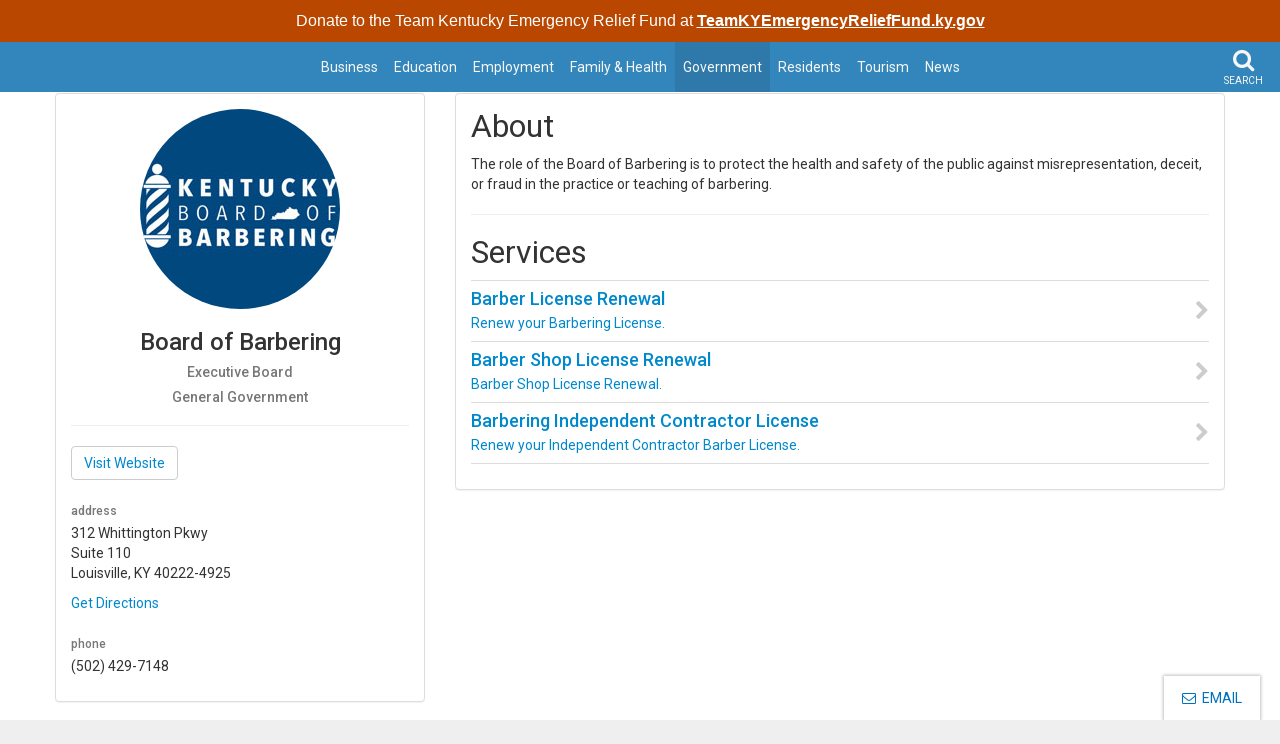

--- FILE ---
content_type: text/html; charset=utf-8
request_url: https://www.kentucky.gov/government/Pages/AgencyProfile.aspx?Title=Board+of+Barbering
body_size: 12140
content:


<!DOCTYPE html>
<html xmlns:o="urn:schemas-microsoft-com:office:office" __expr-val-dir="ltr" lang="en-us" dir="ltr">

<head><meta http-equiv="X-UA-Compatible" content="IE=10" /><meta name="GENERATOR" content="Microsoft SharePoint" /><meta name="progid" content="SharePoint.WebPartPage.Document" /><meta http-equiv="Content-Type" content="text/html; charset=utf-8" /><meta http-equiv="Expires" content="0" /><meta name="viewport" content="width=device-width, initial-scale=1.0, user-scalable=no" /><meta name="title" /><meta name="keywords" /><meta name="description" /><title>
	
	
</title><link rel="stylesheet" type="text/css" href="/_layouts/15/1033/styles/minimalv4.css?rev=1KbXyVb1yEcbGrQYTR%2FLTA%3D%3DTAG0"/>
<link rel="stylesheet" type="text/css" href="/_layouts/15/1033/styles/layouts.css?rev=f9SkE%2BC%2BTBpzlgPcwqsYrQ%3D%3DTAG0"/>
<link rel="stylesheet" type="text/css" href="/_layouts/15/1033/styles/Themable/corev15.css?rev=VY%2BwyEmZ4VeBNMq6%2BgwRaA%3D%3DTAG0"/>
<link rel="stylesheet" type="text/css" href="/Style%20Library/en-US/Themable/Core%20Styles/controls15.css"/>
<script type="text/javascript" src="/_layouts/15/1033/initstrings.js?rev=2WxjgxyM2qXGgY9r2nHW8A%3D%3DTAG0"></script>
<script type="text/javascript" src="/_layouts/15/init.js?rev=7%2Bi%2B3tgD2LDbh1Baxp2O1Q%3D%3DTAG0"></script>
<script type="text/javascript" src="/ScriptResource.axd?d=RuokFz8OLzUbBi9KHkwxmx2SfmVpaujtZfAs06xpSKodNdhdX5mR__n6HE4sl1n8H0vIERmu77-5bG_dkZmiABRP6f6Qu86ZpcFjIskFAFMCDsrF3ctCtKuT-Wpw7LCAZ87k5vS-WnZ2tu1V6u8IKnj8ahHkKR6zCzw4sGmajtgn8RNmdBjZ9jhh8K97FNMr0&amp;t=32e5dfca"></script>
<script type="text/javascript" src="/_layouts/15/blank.js?rev=HJiPPQ2mJ5KibRUhYLIMBg%3D%3DTAG0"></script>
<script type="text/javascript" src="/ScriptResource.axd?d=tBq6jLq9senVqSBaTE_xMHjhOsbQau2ll7k36sy70tIJHQSH8KgVgD60Pcwq-YcI6v9yItXCREpM2sEcEPJSx766vgOMVIBtbpmbRemWJNpRoTHaAerK9U68oc25j8oNJ1MYXuQHIpYYf641Favm1aBv9bspuv5Rs26r9VXeCFANRUd-3gnHu4OC3Sosz1Sp0&amp;t=32e5dfca"></script>
<script type="text/javascript">RegisterSod("require.js", "\u002f_layouts\u002f15\u002frequire.js?rev=4UhLIF\u00252FezOvmGnh\u00252Fs0LLpA\u00253D\u00253DTAG0");</script>
<script type="text/javascript">RegisterSod("strings.js", "\u002f_layouts\u002f15\u002f1033\u002fstrings.js?rev=k\u00252FSaOdWtcHDDvsb\u00252FUFykOA\u00253D\u00253DTAG0");</script>
<script type="text/javascript">RegisterSod("sp.res.resx", "\u002f_layouts\u002f15\u002f1033\u002fsp.res.js?rev=wAoMiKx7gNtLcYzRgm0ujg\u00253D\u00253DTAG0");</script>
<script type="text/javascript">RegisterSod("sp.runtime.js", "\u002f_layouts\u002f15\u002fsp.runtime.js?rev=HwiQ1iHGkDDOCX5Sxjy\u00252Bzg\u00253D\u00253DTAG0");RegisterSodDep("sp.runtime.js", "sp.res.resx");</script>
<script type="text/javascript">RegisterSod("sp.js", "\u002f_layouts\u002f15\u002fsp.js?rev=t3ZbBIivXzfYBDJWXnlIjA\u00253D\u00253DTAG0");RegisterSodDep("sp.js", "sp.runtime.js");RegisterSodDep("sp.js", "sp.ui.dialog.js");RegisterSodDep("sp.js", "sp.res.resx");</script>
<script type="text/javascript">RegisterSod("sp.init.js", "\u002f_layouts\u002f15\u002fsp.init.js?rev=\u00252BBRBbuLnXMVe06be2Lk\u00252BUw\u00253D\u00253DTAG0");</script>
<script type="text/javascript">RegisterSod("sp.ui.dialog.js", "\u002f_layouts\u002f15\u002fsp.ui.dialog.js?rev=AmqAYtyp0S5FyRW9b\u00252B6PgA\u00253D\u00253DTAG0");RegisterSodDep("sp.ui.dialog.js", "sp.init.js");RegisterSodDep("sp.ui.dialog.js", "sp.res.resx");</script>
<script type="text/javascript">RegisterSod("core.js", "\u002f_layouts\u002f15\u002fcore.js?rev=4RzQQSXzB3511SPniC8Nkw\u00253D\u00253DTAG0");RegisterSodDep("core.js", "strings.js");</script>
<script type="text/javascript">RegisterSod("core.js", "\u002f_layouts\u002f15\u002fcore.js?rev=4RzQQSXzB3511SPniC8Nkw\u00253D\u00253DTAG0");RegisterSodDep("core.js", "strings.js");</script>
<script type="text/javascript">RegisterSod("userprofile", "\u002f_layouts\u002f15\u002fsp.userprofiles.js?rev=cx6U8sP\u00252ByP0OFLjk6ekyIg\u00253D\u00253DTAG0");RegisterSodDep("userprofile", "sp.runtime.js");</script>
<script type="text/javascript">RegisterSod("mQuery.js", "\u002f_layouts\u002f15\u002fmquery.js?rev=wKeyFugfCPGQqCVnH3mM0A\u00253D\u00253DTAG0");</script>
<script type="text/javascript">RegisterSod("followingcommon.js", "\u002f_layouts\u002f15\u002ffollowingcommon.js?rev=l8\u00252FNuVGbCd5mXg6VbOdPVw\u00253D\u00253DTAG0");RegisterSodDep("followingcommon.js", "strings.js");RegisterSodDep("followingcommon.js", "sp.js");RegisterSodDep("followingcommon.js", "userprofile");RegisterSodDep("followingcommon.js", "core.js");RegisterSodDep("followingcommon.js", "mQuery.js");</script>
<script type="text/javascript">RegisterSod("profilebrowserscriptres.resx", "\u002f_layouts\u002f15\u002f1033\u002fprofilebrowserscriptres.js?rev=qwf69WaVc1mYlJLXqmZmVA\u00253D\u00253DTAG0");</script>
<script type="text/javascript">RegisterSod("sp.ui.mysitecommon.js", "\u002f_layouts\u002f15\u002fsp.ui.mysitecommon.js?rev=ESfdKdpUdsrVD7ocyI0ogw\u00253D\u00253DTAG0");RegisterSodDep("sp.ui.mysitecommon.js", "sp.init.js");RegisterSodDep("sp.ui.mysitecommon.js", "sp.runtime.js");RegisterSodDep("sp.ui.mysitecommon.js", "userprofile");RegisterSodDep("sp.ui.mysitecommon.js", "profilebrowserscriptres.resx");</script>
<script type="text/javascript">RegisterSod("browserScript", "\u002f_layouts\u002f15\u002fie55up.js?rev=q7j0mn4pko8y6ONYc8fXRA\u00253D\u00253DTAG0");RegisterSodDep("browserScript", "strings.js");</script>
<script type="text/javascript">RegisterSod("sp.core.js", "\u002f_layouts\u002f15\u002fsp.core.js?rev=6ObNst\u00252BLkk4m\u00252BXhRbdM2vg\u00253D\u00253DTAG0");RegisterSodDep("sp.core.js", "strings.js");RegisterSodDep("sp.core.js", "sp.init.js");RegisterSodDep("sp.core.js", "core.js");</script>
<script type="text/javascript">RegisterSod("clienttemplates.js", "\u002f_layouts\u002f15\u002fclienttemplates.js?rev=ufVnw2qyl8IVshajtd128A\u00253D\u00253DTAG0");</script>
<script type="text/javascript">RegisterSod("inplview", "\u002f_layouts\u002f15\u002finplview.js?rev=b38\u00252FHgI6SGFq1Z\u00252BVhBJhHg\u00253D\u00253DTAG0");RegisterSodDep("inplview", "strings.js");RegisterSodDep("inplview", "core.js");RegisterSodDep("inplview", "clienttemplates.js");RegisterSodDep("inplview", "sp.js");</script>
<script type="text/javascript">RegisterSod("datepicker.js", "\u002f_layouts\u002f15\u002fdatepicker.js?rev=Z8VsY\u00252FOhOgtbF\u00252BScAeB78w\u00253D\u00253DTAG0");RegisterSodDep("datepicker.js", "strings.js");</script>
<script type="text/javascript">RegisterSod("sp.publishing.resources.resx", "\u002f_layouts\u002f15\u002f1033\u002fsp.publishing.resources.js?rev=SQNHJuCUXo6FN9qFpo56Cw\u00253D\u00253DTAG0");</script>
<script type="text/javascript">RegisterSod("mediaplayer.js", "\u002f_layouts\u002f15\u002fmediaplayer.js?rev=9DxrmIS4u9ansxOieR\u00252BnVw\u00253D\u00253DTAG0");RegisterSodDep("mediaplayer.js", "sp.publishing.resources.resx");</script>
<script type="text/javascript">RegisterSod("dragdrop.js", "\u002f_layouts\u002f15\u002fdragdrop.js?rev=2t8DyTBw2Uv\u00252Bhb\u00252FK8B25lw\u00253D\u00253DTAG0");RegisterSodDep("dragdrop.js", "strings.js");</script>
<script type="text/javascript">RegisterSod("quicklaunch.js", "\u002f_layouts\u002f15\u002fquicklaunch.js?rev=P60WTODXNB7g1U12HH6nNQ\u00253D\u00253DTAG0");RegisterSodDep("quicklaunch.js", "strings.js");RegisterSodDep("quicklaunch.js", "dragdrop.js");</script>
<link type="text/xml" rel="alternate" href="/government/_vti_bin/spsdisco.aspx" /><link rel="canonical" href="https://kentucky.gov:443/government/Pages/AgencyProfile.aspx?Title=Board+of+Barbering" /><link rel="shortcut icon" href="https://secure.kentucky.gov/enterprise/images/portalImages/kyGovBrandingImageMobile.png" type="image/vnd.microsoft.icon" id="favicon" />
	<!-- Enterprise Javascript and CSS -->
	<script src="https://secure.kentucky.gov/enterprise/scripts/enterprise-loader.min.js?jq=true&amp;bs=true&amp;jb=true&amp;search=true&amp;portal_bar=true&amp;footer_bar=true&amp;bsCss=true&amp;jbCss=true&amp;faCss=true" type="text/javascript"></script><link href="https://secure.kentucky.gov/enterprise/styles/kygov.min.css" rel="stylesheet" />
	<script type="text/javascript" src="https://secure.kentucky.gov/SearchCenterProxy/PortalSearch.js"></script>
	<link href="https://secure.test.kentucky.gov/enterprise/styles/portalsearch.min.css" rel="stylesheet" />
	<script type="text/javascript" src="https://masonry.desandro.com/masonry.pkgd.min.js"></script>
	<script type="text/javascript" src="https://imagesloaded.desandro.com/imagesloaded.pkgd.min.js"></script>
	<link href="https://fonts.googleapis.com/css?family=Roboto:400,500,700" rel="stylesheet" />
	<!-- Placeholder for Agency Stylesheets -->
	


<link href="/Style%20Library/kygovlocal.min.css" rel="stylesheet"/>


<link href="/Style Library/agency.css" rel="stylesheet"/>


<meta name="msvalidate.01" content="8343A0BA036282D4E1B95F46264DA3C3" />

<!-- Google tag (gtag.js) -->
<script async src="https://www.googletagmanager.com/gtag/js?id=G-QT7S70CFL1"></script>
<script>
  window.dataLayer = window.dataLayer || [];
  function gtag(){dataLayer.push(arguments);}
  gtag('js', new Date());

  gtag('config', 'G-QT7S70CFL1');
</script>


	
	<!-- Google tag (gtag.js) GA4 enterprise all sites -->
<script async src="https://www.googletagmanager.com/gtag/js?id=G-RMEPDBYF49"></script>
<script>
  window.dataLayer = window.dataLayer || [];
  function gtag(){dataLayer.push(arguments);}
  gtag('js', new Date());

  gtag('config', 'G-RMEPDBYF49');
</script>


	<!--[if lt IE 9]>
	    <script src="https://oss.maxcdn.com/html5shiv/3.7.2/html5shiv.min.js"></script>
		<script src="https://oss.maxcdn.com/respond/1.4.2/respond.min.js"></script>
		<link id="ctl00_ctl00_respondproxysecure" href="https://oss.maxcdn.com/respond/1.4.2/cross-domain/respond-proxy.html" rel="respondproxy" /><link id="ctl00_ctl00_respondredirect" href="https://oss.maxcdn.com/respond/1.4.2/cross-domain/respond.proxy.gif" rel="respondredirect" />
		<script src="https://oss.maxcdn.com/respond/1.4.2/cross-domain/respond.proxy.js"></script>
	<![endif]-->
		<style type="text/css">
		
	.skip-links {
		margin: 0;
		padding: 0;
		position:absolute;
	}
	.skip-links a {
		position: absolute;
		top: -300px;
		color:#fff;
		background-color: #000;
		padding: 10px;
		font-weight: bold;
		text-decoration:none;
	}
	.skip-links a:active {
		top: 0;
	}
	.back-to-top {
		padding-top:30px;
	}
</style>
</head>

<body onload="javascript:if (typeof(_spBodyOnLoadWrapper) != &#39;undefined&#39;) _spBodyOnLoadWrapper();" class="brwsr-chrome-131">
	<div class="Top-Nav">

	<div class="Agency-Profile-Layout"><form method="post" action="./AgencyProfile.aspx?Title=Board+of+Barbering" onsubmit="javascript:return WebForm_OnSubmit();" id="aspnetForm">
<div class="aspNetHidden">
<input type="hidden" name="_wpcmWpid" id="_wpcmWpid" value="" />
<input type="hidden" name="wpcmVal" id="wpcmVal" value="" />
<input type="hidden" name="MSOWebPartPage_PostbackSource" id="MSOWebPartPage_PostbackSource" value="" />
<input type="hidden" name="MSOTlPn_SelectedWpId" id="MSOTlPn_SelectedWpId" value="" />
<input type="hidden" name="MSOTlPn_View" id="MSOTlPn_View" value="0" />
<input type="hidden" name="MSOTlPn_ShowSettings" id="MSOTlPn_ShowSettings" value="False" />
<input type="hidden" name="MSOGallery_SelectedLibrary" id="MSOGallery_SelectedLibrary" value="" />
<input type="hidden" name="MSOGallery_FilterString" id="MSOGallery_FilterString" value="" />
<input type="hidden" name="MSOTlPn_Button" id="MSOTlPn_Button" value="none" />
<input type="hidden" name="__EVENTTARGET" id="__EVENTTARGET" value="" />
<input type="hidden" name="__EVENTARGUMENT" id="__EVENTARGUMENT" value="" />
<input type="hidden" name="__REQUESTDIGEST" id="__REQUESTDIGEST" value="noDigest" />
<input type="hidden" name="MSOSPWebPartManager_DisplayModeName" id="MSOSPWebPartManager_DisplayModeName" value="Browse" />
<input type="hidden" name="MSOSPWebPartManager_ExitingDesignMode" id="MSOSPWebPartManager_ExitingDesignMode" value="false" />
<input type="hidden" name="MSOWebPartPage_Shared" id="MSOWebPartPage_Shared" value="" />
<input type="hidden" name="MSOLayout_LayoutChanges" id="MSOLayout_LayoutChanges" value="" />
<input type="hidden" name="MSOLayout_InDesignMode" id="MSOLayout_InDesignMode" value="" />
<input type="hidden" name="_wpSelected" id="_wpSelected" value="" />
<input type="hidden" name="_wzSelected" id="_wzSelected" value="" />
<input type="hidden" name="MSOSPWebPartManager_OldDisplayModeName" id="MSOSPWebPartManager_OldDisplayModeName" value="Browse" />
<input type="hidden" name="MSOSPWebPartManager_StartWebPartEditingName" id="MSOSPWebPartManager_StartWebPartEditingName" value="false" />
<input type="hidden" name="MSOSPWebPartManager_EndWebPartEditing" id="MSOSPWebPartManager_EndWebPartEditing" value="false" />
<input type="hidden" name="__VIEWSTATE" id="__VIEWSTATE" value="/[base64]/SaeLks2uoRPDDoHdgQhS2qCo=" />
</div>

<script type="text/javascript">
//<![CDATA[
var theForm = document.forms['aspnetForm'];
if (!theForm) {
    theForm = document.aspnetForm;
}
function __doPostBack(eventTarget, eventArgument) {
    if (!theForm.onsubmit || (theForm.onsubmit() != false)) {
        theForm.__EVENTTARGET.value = eventTarget;
        theForm.__EVENTARGUMENT.value = eventArgument;
        theForm.submit();
    }
}
//]]>
</script>


<script src="/WebResource.axd?d=kyksqPLt--OK02BKbpQJD1kMRinnAEANTEAG94JVigmHsBXZToBQl3UylNhcpvq7yP4tm0Hg3n4WJmcZBReu08jhY5NhZ5fMMSxXp-MurFQ1&amp;t=638901627720898773" type="text/javascript"></script>


<script type="text/javascript">
//<![CDATA[
var MSOWebPartPageFormName = 'aspnetForm';
var g_presenceEnabled = true;
var g_wsaEnabled = false;

var g_correlationId = '4491f2a1-6a56-50d4-d854-e8d60c2a2b5d';
var g_wsaQoSEnabled = false;
var g_wsaQoSDataPoints = [];
var g_wsaRUMEnabled = false;
var g_wsaLCID = 1033;
var g_wsaListTemplateId = 850;
var g_wsaSiteTemplateId = 'CMSPUBLISHING#0';
var _fV4UI=true;var _spPageContextInfo = {webServerRelativeUrl: "\u002fgovernment", webAbsoluteUrl: "https:\u002f\u002fwww.kentucky.gov\u002fgovernment", siteAbsoluteUrl: "https:\u002f\u002fwww.kentucky.gov", serverRequestPath: "\u002fgovernment\u002fPages\u002fAgencyProfile.aspx", layoutsUrl: "_layouts\u002f15", webTitle: "Government", webTemplate: "39", tenantAppVersion: "0", isAppWeb: false, Has2019Era: true, webLogoUrl: "_layouts\u002f15\u002fimages\u002fsiteicon.png", webLanguage: 1033, currentLanguage: 1033, currentUICultureName: "en-US", currentCultureName: "en-US", clientServerTimeDelta: new Date("2026-02-01T01:53:11.5735597Z") - new Date(), updateFormDigestPageLoaded: new Date("2026-02-01T01:53:11.5735597Z"), siteClientTag: "1842$$16.0.5535.1001", crossDomainPhotosEnabled:false, webUIVersion:15, webPermMasks:{High:16,Low:196673},pageListId:"{a0d64462-1214-415b-9be3-143211fcefbf}",pageItemId:3, pagePersonalizationScope:1, alertsEnabled:true, customMarkupInCalculatedFieldDisabled: true, siteServerRelativeUrl: "\u002f", allowSilverlightPrompt:'True', isSiteAdmin: false};
                            function DoCallBack(filterText)
                            {WebForm_DoCallback('ctl00$ctl00$m$g_2310275b_dbff_43d4_9f26_5b4194d41bf9',filterText,UpdateFilterCallback,0,CallBackError,true)
                            }
                            function CallBackError(result, clientsideString)
                            {                
                            }
                        var L_Menu_BaseUrl="/government";
var L_Menu_LCID="1033";
var L_Menu_SiteTheme="null";
document.onreadystatechange=fnRemoveAllStatus; function fnRemoveAllStatus(){removeAllStatus(true)};Flighting.ExpFeatures = [480215056,1880287568,1561350208,302071836,3212816,69472768,4194310,-2113396707,268502022,-872284160,1049232,-2147421952,65536,65536,2097472,917504,-2147474174,1372324107,67108882,0,0,-2147483648,2097152,0,0,32768,0,0,0,0,0,0,0,0,0,0,0,0,0,0,0,0,0,0,0,0,0,0,0,0,0,0,0,0,0,0,0,0,0,0,0,0,0,0,0,0,0,0,0,0,0,0,0,0,0,0,0,0,0,0,0,0,0,0,32768]; (function()
{
    if(typeof(window.SP) == "undefined") window.SP = {};
    if(typeof(window.SP.YammerSwitch) == "undefined") window.SP.YammerSwitch = {};

    var ysObj = window.SP.YammerSwitch;
    ysObj.IsEnabled = false;
    ysObj.TargetYammerHostName = "www.yammer.com";
} )(); var _spWebPartComponents = new Object();//]]>
</script>

<script src="/_layouts/15/blank.js?rev=HJiPPQ2mJ5KibRUhYLIMBg%3D%3DTAG0" type="text/javascript"></script>
<script type="text/javascript">
//<![CDATA[
(function(){

        if (typeof(_spBodyOnLoadFunctions) === 'undefined' || _spBodyOnLoadFunctions === null) {
            return;
        }
        _spBodyOnLoadFunctions.push(function() {
            SP.SOD.executeFunc('core.js', 'FollowingDocument', function() { FollowingDocument(); });
        });
    })();(function(){

        if (typeof(_spBodyOnLoadFunctions) === 'undefined' || _spBodyOnLoadFunctions === null) {
            return;
        }
        _spBodyOnLoadFunctions.push(function() {
            SP.SOD.executeFunc('core.js', 'FollowingCallout', function() { FollowingCallout(); });
        });
    })();if (typeof(DeferWebFormInitCallback) == 'function') DeferWebFormInitCallback();function WebForm_OnSubmit() {
UpdateFormDigest('\u002fgovernment', 1440000);if (typeof(_spFormOnSubmitWrapper) != 'undefined') {return _spFormOnSubmitWrapper();} else {return true;};
return true;
}
//]]>
</script>

								<div class="aspNetHidden">

									<input type="hidden" name="__VIEWSTATEGENERATOR" id="__VIEWSTATEGENERATOR" value="BAB98CB3" />
								</div><script type="text/javascript">
//<![CDATA[
Sys.WebForms.PageRequestManager._initialize('ctl00$ctl00$ScriptManager', 'aspnetForm', [], [], [], 90, 'ctl00$ctl00');
//]]>
</script>
<script type="text/javascript">//<![CDATA[
        var formDigestElement = document.getElementsByName('__REQUESTDIGEST')[0];
        if (!((formDigestElement == null) || (formDigestElement.tagName.toLowerCase() != 'input') || (formDigestElement.type.toLowerCase() != 'hidden') ||
            (formDigestElement.value == null) || (formDigestElement.value.length <= 0)))
        {
            formDigestElement.value = '0xB3794782C931381151BE5CBE19D1F9B7C57C66B66ACE67A3A0A0CC6BC437EF95882D29AF9F457141B40F619C38093A29D4E6959B64142D85B23E38C5D24FB919,01 Feb 2026 01:53:11 -0000';_spPageContextInfo.updateFormDigestPageLoaded = new Date();
        }
        //]]>
        </script><span id="TurnOnAccessibility" style="display:none" class="s4-notdlg"><a id="linkTurnOnAcc" href="#" class="ms-TurnOnAcc" onclick="SetIsAccessibilityFeatureEnabled(true);UpdateAccessibilityUI();document.getElementById('linkTurnOffAcc').focus();return false;">Turn on more accessible mode</a></span><span id="TurnOffAccessibility" style="display:none" class="s4-notdlg"><a id="linkTurnOffAcc" href="#" class="ms-TurnOffAcc" onclick="SetIsAccessibilityFeatureEnabled(false);UpdateAccessibilityUI();document.getElementById('linkTurnOnAcc').focus();return false;">Turn off more accessible mode</a></span><span class="s4-notdlg"><a id="HiddenAnchor" href="javascript:;" style="display:none;"></a><body id="top"><ul class="skip-links"><li><a href="#mainNav">Skip to Main Navigation</a></li><li><a href="#bodyContent">Skip to Main Content</a></li></ul><div class="container-fluid site-outer-container"><header id="top" class="header-row">
				<!-- Agency Header -->
				
<!--<div class="outerContainer headerRow"><div class="container">		
	  
	<h1><a href="/"><span class="header-title-description">
	Kentucky.gov<br/><small>
			Kentucky strives to provide its citizens easy access to state, local &amp; federal government information. Find an employment opportunity, government service, or locate a specific agency&#39;s website.</small></span></a></h1>
			</div>
			</div>-->
			<div  class="outerContainer mainNavRow">
			
<div class="container">

<div class="portal-BarInsert" style="display:block"></div>
	
	</div>

	<nav class="navbar navbar-default navbar-fixed-top" id="mainNav">
		       <!-- Collection of nav links and other content for toggling -->
		     
		       <div class="navbar-header">
		       	<a class="navbar-brand" href="/" title="Homepage" style="text-indent:-9999em;"><span class="sr-only">Kentucky.gov</span></a>
		       
		       	<button type="button" class="navbar-toggle offcanvas-button closed" data-toggle="offcanvas" data-target=".navbar-offcanvas" data-canvas="body">
		               <span class="icon-bars"><span></span></span>
		               <span class="menu">MENU</span>
		          	</button>
		       	<button type="button" class="search-toggle">
		       		<i class="fa fa-search"></i>
					<span class="search">SEARCH</span>
		       	</button>
		
		       </div>
		    	<div class="navbar-offcanvas navmenu-fixed-right offcanvas">
		
		    		
					
	<ul class="nav navbar-nav" IconColorClass="icon-black" DisableOverviewLink="false" HomeLinkText="Overview" AdapterEnabled="true">
		<li>
			<a href="/business/Pages/default.aspx">Business</a>

		</li>
		<li>
			<a href="/Education/Pages/default.aspx">Education</a>

		</li>
		<li>
			<a href="/employment/Pages/default.aspx">Employment</a>

		</li>
		<li>
			<a href="/health/Pages/default.aspx">Family &amp; Health</a>

		</li>
		<li class="active">
			<a href="/government/Pages/default.aspx">Government</a>

		</li>
		<li>
			<a href="/residents/Pages/default.aspx">Residents</a>

		</li>
		<li>
			<a href="/Tourism/Pages/default.aspx">Tourism</a>

		</li>
		<li>
			<a href="/Pages/news.aspx">News</a>

		</li>
	</ul>

					
				</div>
				
			</nav>
			 <div class="top-search-insert search-insert">
	       			        </div>
	</div>
	
	
	
		
			</header>
			
			
			
	
	


						<div id="bodyContent" class="outerContainer bodyRow">
				
			
	
	<div class="container">
		<div class="row">
		
			<div class="col-sm-12">
				<section class="mainContent">
					<div id="ctl00_ctl00_PlaceHolderContentFromChild_PlaceHolderContent_ctl00_label" style='display:none'>Main Content</div><div id="ctl00_ctl00_PlaceHolderContentFromChild_PlaceHolderContent_ctl00__ControlWrapper_RichHtmlField" class="ms-rtestate-field" style="display:inline" aria-labelledby="ctl00_ctl00_PlaceHolderContentFromChild_PlaceHolderContent_ctl00_label"><p class="lead">​​​​​​​​​​​​​​​​​​​​​​​​<br></p></div>
				</section>
			</div>
			
		<div class="row">
		
			<div class="col-sm-4">
				<div class="panel panel-default panel-profile">
					<div class="panel-body">	
    		
						<div id="AgencyLeftWebPartZoneTop" class="AspNet-WebPartZone-Vertical">

			<div class="AspNet-WebPart">
				<div id="cbqwpctl00_ctl00_m_g_2310275b_dbff_43d4_9f26_5b4194d41bf9" class="cbq-layout-main">
						         	
						  		<div class="text-center" xmlns:ddwrt="http://schemas.microsoft.com/WebParts/v2/DataView/runtime"><img class="img-circle img-responsive center-block" src="/Style%20Library/Images/agencies/agency-barbering.jpg" title="" alt="Board of Barbering"></div><h3 class="text-center" xmlns:ddwrt="http://schemas.microsoft.com/WebParts/v2/DataView/runtime">Board of Barbering</h3><h5 class="text-muted text-center" xmlns:ddwrt="http://schemas.microsoft.com/WebParts/v2/DataView/runtime">Executive<span></span>
												Board
										</h5><h5 class="text-muted text-center" xmlns:ddwrt="http://schemas.microsoft.com/WebParts/v2/DataView/runtime">General Government</h5><hr xmlns:ddwrt="http://schemas.microsoft.com/WebParts/v2/DataView/runtime"><a class="btn btn-default web" href=" https://barbering.ky.gov" xmlns:ddwrt="http://schemas.microsoft.com/WebParts/v2/DataView/runtime">
											Visit Website
						                </a><h6 class="text-muted" xmlns:ddwrt="http://schemas.microsoft.com/WebParts/v2/DataView/runtime">address</h6><address xmlns:ddwrt="http://schemas.microsoft.com/WebParts/v2/DataView/runtime">312 Whittington Pkwy<br>Suite 110<br><span class="city">Louisville,&nbsp;KY&nbsp;40222-4925</span><br></address><a title="Directions" href="https://maps.google.com/?saddr=Current+Location&amp;daddr=312 Whittington Pkwy+Louisville+KY+40222-4925" xmlns:ddwrt="http://schemas.microsoft.com/WebParts/v2/DataView/runtime">
	    																Get Directions
	    									</a><br xmlns:ddwrt="http://schemas.microsoft.com/WebParts/v2/DataView/runtime"><h6 class="text-muted" xmlns:ddwrt="http://schemas.microsoft.com/WebParts/v2/DataView/runtime">phone</h6><span xmlns:ddwrt="http://schemas.microsoft.com/WebParts/v2/DataView/runtime">(502) 429-7148</span><ul class="list-inline" xmlns:ddwrt="http://schemas.microsoft.com/WebParts/v2/DataView/runtime"></ul></div>
			</div>
			</div>
				
		
						<div id="AgencyLeftWebPartZoneBottom" class="AspNet-WebPartZone-Vertical">

					<div class="AspNet-WebPart">
						<div id="ctl00_ctl00_m_g_5fc1dac4_1417_49f1_9568_d19bad43d326">
							<DIV class="ms-rte-embedcode ms-rte-embedwp"><style>

.panel-profile h6 {
  margin:25px 0 5px 0;
}
.new-services {
  
}
.new-services li {
  border-top:1px solid #ddd;
  padding:0;
}
.new-services li:last-of-type {
  border-bottom:1px solid #ddd
}
.new-services li a {
  text-decoration:none !important;
  color:initial;
  background:#fff;
  display:block;
  padding:8px 25px 8px 0;
  position:relative;
}
.new-services li a:hover,
.new-services li a:focus {
  background:#f2f2f2
}
.new-services li a:after {
      position: absolute;
    content: '\f054';
    font-family: 'fontawesome';
    right: 0;
    top: 50%;
    -moz-transform: translateY(-50%);
    -ms-transform: translateY(-50%);
    -o-transform: translateY(-50%);
    -webkit-transform: translateY(-50%);
    transform: translateY(-50%);
    font-size: 20px;
    color: #ccc;

}
.new-services li h4 {
  margin-top:0;
  margin-bottom:5px;
}
.new-services li p {
  margin-bottom:0;
}
</style></DIV>
						</div>
					</div>
					</div>
				
						
					</div>
				</div>
			</div>
			
		    <div class="col-sm-8">
				<div class="panel panel-default">
					<div class="panel-body">
				
						<div id="AgencyRightWebPartZoneTop" class="AspNet-WebPartZone-Vertical">

							<div class="AspNet-WebPart">
								<div id="cbqwpctl00_ctl00_m_g_18eae22a_5fd5_446b_a217_d16a8b14e6fa" class="cbq-layout-main">
						         	<h2>About</h2>
						  		<p xmlns:ddwrt="http://schemas.microsoft.com/WebParts/v2/DataView/runtime">The role of the Board of Barbering is to protect the health and safety of the public against misrepresentation, deceit, or fraud in the practice or teaching of barbering.</p><hr xmlns:ddwrt="http://schemas.microsoft.com/WebParts/v2/DataView/runtime"></div>
							</div>
							</div>
								
		
						<div id="AgencyRightWebPartZoneBottom" class="AspNet-WebPartZone-Vertical">

									<div class="AspNet-WebPart">
										<div id="cbqwpctl00_ctl00_m_g_f8908367_e311_4db1_9051_44fc3d830756" class="cbq-layout-main">
						         	<h2>Services</h2>
          								<ul class="new-services list-unstyled">
						  		<li xmlns:ddwrt="http://schemas.microsoft.com/WebParts/v2/DataView/runtime"><a title="Barber License Renewal" href="https://secure.kentucky.gov/formservices/Barbering/BarberHome"><h4>Barber License Renewal</h4><p>Renew your Barbering License.</p></a></li><li xmlns:ddwrt="http://schemas.microsoft.com/WebParts/v2/DataView/runtime"><a title="Barber Shop License Renewal" href="https://secure.kentucky.gov/formservices/Barbering/BarberShopLicense"><h4>Barber Shop License Renewal</h4><p>Barber Shop License Renewal.</p></a></li><li xmlns:ddwrt="http://schemas.microsoft.com/WebParts/v2/DataView/runtime"><a title="Barbering Independent Contractor License" href="https://secure.kentucky.gov/formservices/Barbering/IndependentLicense"><h4>Barbering Independent Contractor License</h4><p>Renew your Independent Contractor Barber License.</p></a></li></ul></div>
									</div>
									</div>
								
				
					</div>
				</div>
			</div>
			
		</div>				
			
		</div>
	</div>	

			</div>

			
			<!-- Go to www.addthis.com/dashboard to customize your tools -->
<!-- <script type="text/javascript" src="/js/300/addthis_widget.js#pubid=kygov" async="async"></script> -->
<div style="display: table;
  margin: 0 auto; margin-top:10px;margin-bottom:10px;">
<div class="addthis_native_toolbox"></div>
</div>
			<footer>
				<div class="outerContainer footerRow">
					<!-- Add Agency Links (OPTIONAL)-->
					<div class="container">
						<div class="row">
							<div class="col-sm-3 col-xs-6">
								<h4>Government</h4>
								<ul class="list-unstyled">
									<li><a href="/business/Pages/default.aspx">Business</a></li>
									
									
									
									
									
									
									
									
									
									
									
									
									
									
									<li><a href="/Education/Pages/default.aspx">Education</a></li>
									
									
									
									
									
									
									
									
									
									
									
									
									
									
									<li><a href="/employment/Pages/default.aspx">Employment</a></li>
									
									
									
									
									
									
									
									
									
									
									
									
									
									
									<li><a href="/health/Pages/default.aspx">Family &amp; Health</a></li>
									
									
									
									
									
									
									
									
									
									
									
									
									
									
									<li><a href="/government/Pages/default.aspx">Government</a></li>
									
									
									
									
									
									
									
									
									
									
									
									
									
									
									<li><a href="/residents/Pages/default.aspx">Residents</a></li>
									
									
									
									
									
									
									
									
									
									
									
									
									
									
									<li><a href="/Tourism/Pages/default.aspx">Tourism</a></li>
									
									
									
									
									
									
									
									
									
									
									
									
									
									
								</ul>
							</div>
							<div class="col-sm-3 col-xs-6">
								<h4>About &amp; Help</h4>
								
	<div class="agency-footer-row">
				<ul class="list-inline">
		<li><a href="/about/Pages/default.aspx">About</a></li>
		<li><a href="/government/Pages/agency.aspx">Agencies</a></li>
<li><a href="/Services/Pages/default.aspx">Services</a></li>
		<li><a href="/register/Pages/default.aspx">Register</a></li>
		<li><a href="https://tylerkentucky.zendesk.com/hc/en-us/requests/new">Contact</a></li>
		<li><a href="/about/Pages/sitemap.aspx">Site Map</a></li>
		<li><a href="https://tylerkentucky.zendesk.com/hc/en-us">Help</a></li>

		</ul>
		</div>

								
								
								
								
								
								
								
								
								
								
								
								
								
								
							</div>
							<div class="col-sm-3 col-xs-6">
								
								
								
								
								
								
								
								
								
								
								
								
								
								
								<h4>Support</h4>
								<ul class="list-unstyled">
									<li><a href="/policies/Pages/security.aspx">Security</a></li>
									
									
									
									
									
									
									
									
									
									
									
									
									
									
									<li><a href="/policies/Pages/default.aspx">Policies</a></li>
									
									
									
									
									
									
									
									
									
									
									
									
									
									
									<li><a href="/policies/Pages/disclaimer.aspx">Disclaimer</a></li>
									
									
									
									
									
									
									
									
									
									
									
									
									
									
									<li><a href="/policies/Pages/accessibility.aspx">Accessibility</a></li>
									
									
									
									
									
									
									
									
									
									
									
									
									
									
								</ul>
							</div>
							<div class="col-sm-3 col-xs-6">
								<h4>Connect</h4>
								<ul class="list-unstyled">
									<li><a href="https://www.facebook.com/kygov">Facebook</a></li>
									
									
									
									
									
									
									
									
									
									
									
									
									
									
									<li><a href="https://twitter.com/kygov">Twitter</a></li>
									
									
									
									
									
									
									
									
									
									
									
									
									
									
									<li><a href="https://www.flickr.com/groups/kygov/">Flickr</a></li>
									
									
									
									
									
									
									
									
									
									
									
									
									
									
									<li><a href="https://www.youtube.com/user/kygov">YouTube</a></li>
									
									
									
									
									
									
									
									
									
									
									
									
									
									
								</ul>
								<div id="google_translate_element"></div><script type="text/javascript">
function googleTranslateElementInit() {
  new google.translate.TranslateElement({pageLanguage: 'en', layout: google.translate.TranslateElement.InlineLayout.SIMPLE, gaTrack: true, gaId: 'UA-10594997-1'}, 'google_translate_element');
}
</script><script type="text/javascript" src="https://translate.google.com/translate_a/element.js?cb=googleTranslateElementInit"></script>
								
								
								
								
								
								
								
								
								
								
								
								
							</div>
						</div>
					</div>
					<div class="share-photos">
								<h4>Share Your Photos</h4>
									<ul class="flickr"></ul>
								<script src="../../Style Library/flickr.js"></script>
												
						
								<a href="https://www.flickr.com/groups/kygov/pool/">View More Photos</a>
							</div>
							<div class="outerContainer unbridledRow"><div class="container"><a href="https://www.kentucky.gov"><img alt="Team Kentucky Logo" src="https://secure.kentucky.gov/enterprise/images/team-kentucky/TeamKentucky%20two-color.svg"></a></div></div>
										
					
							<div class="outerContainer copyrightRow"><div class="container"><p><span class="copyright-text">&copy;<span id="copyrightYear">2022</span> Commonwealth of Kentucky.</span>&nbsp;<span class="all-rights-text">All rights reserved.<span></span></span></p><p><span class="kentuckygov-text"><a href="https://www.kentucky.gov">Kentucky.gov</a><span></span></span></p></div></div>
					
													
				</div>
				<center><a href="#top" class="back-to-top">Back to Top</a></center>		
	
				</footer>
			<!-- Hidden Placeholders --><div class="hidden" style="display:none;">
				
				
				
				
				
				
			</div>
			<div id="DeveloperDashboard" class="ms-developerdashboard">
				
			</div>
		</div> <!-- added ending tag 04/24/15 -->
<style>
.email-floater {
 display:inline-block;
 padding:12px 18px;
 color:#006699 !important;
 background:#FFF;
 position:fixed;
 bottom:0;
 right:20px;
 box-shadow:0 0 3px 1px rgba(0,0,0,0.24);
}
</style>
<span class="email-floater">
			<a href="mailto:support@kentucky.gov"><i class="fa fa-envelope-o"></i>&nbsp;&nbsp;EMAIL</a>
		</span>
	<div style='display:none' id='hidZone'><menu class="ms-hide">
									<ie:menuitem id="MSOMenu_Help" iconsrc="/_layouts/15/images/HelpIcon.gif" onmenuclick="MSOWebPartPage_SetNewWindowLocation(MenuWebPart.getAttribute('helpLink'), MenuWebPart.getAttribute('helpMode'))" text="Help" type="option" style="display:none">

									</ie:menuitem>
								</menu></div>
								
<script type="text/javascript">
//<![CDATA[
var _spFormDigestRefreshInterval = 1440000;
var callBackFrameUrl='/WebResource.axd?d=LYVKPO9Ey-V0osPYPFdm0W1UheuIbRsT1UiIRlutwSRj4HUy-5LJvL5NrNWM5IOpUcCNgjB0RHXXKWl1sUfT-VPVyT3_HnSLXLX3JC5yUrc1&t=638901627720898773';
WebForm_InitCallback(); IsSPSocialSwitchEnabled = function() { return true; };var _fV4UI = true;
function _RegisterWebPartPageCUI()
{
    var initInfo = {editable: false,isEditMode: false,allowWebPartAdder: false,listId: "{a0d64462-1214-415b-9be3-143211fcefbf}",itemId: 3,recycleBinEnabled: true,enableMinorVersioning: true,enableModeration: false,forceCheckout: true,rootFolderUrl: "\u002fgovernment\u002fPages",itemPermissions:{High:16,Low:196673}};
    SP.Ribbon.WebPartComponent.registerWithPageManager(initInfo);
    var wpcomp = SP.Ribbon.WebPartComponent.get_instance();
    var hid;
    hid = document.getElementById("_wpSelected");
    if (hid != null)
    {
        var wpid = hid.value;
        if (wpid.length > 0)
        {
            var zc = document.getElementById(wpid);
            if (zc != null)
                wpcomp.selectWebPart(zc, false);
        }
    }
    hid = document.getElementById("_wzSelected");
    if (hid != null)
    {
        var wzid = hid.value;
        if (wzid.length > 0)
        {
            wpcomp.selectWebPartZone(null, wzid);
        }
    }
};
function __RegisterWebPartPageCUI() {
ExecuteOrDelayUntilScriptLoaded(_RegisterWebPartPageCUI, "sp.ribbon.js");}
_spBodyOnLoadFunctionNames.push("__RegisterWebPartPageCUI");var __wpmExportWarning='This Web Part Page has been personalized. As a result, one or more Web Part properties may contain confidential information. Make sure the properties contain information that is safe for others to read. After exporting this Web Part, view properties in the Web Part description file (.WebPart) by using a text editor such as Microsoft Notepad.';var __wpmCloseProviderWarning='You are about to close this Web Part.  It is currently providing data to other Web Parts, and these connections will be deleted if this Web Part is closed.  To close this Web Part, click OK.  To keep this Web Part, click Cancel.';var __wpmDeleteWarning='You are about to permanently delete this Web Part.  Are you sure you want to do this?  To delete this Web Part, click OK.  To keep this Web Part, click Cancel.';function ctl00_ctl00_m_g_18eae22a_5fd5_446b_a217_d16a8b14e6fa_init() {
    EnsureScript('mediaplayer.js', 
        typeof(mediaPlayer) != 'undefined' ? typeof(mediaPlayer.attachToMediaLinks) : 'undefined');
    ExecuteOrDelayUntilScriptLoaded(
        function() {
            if (Silverlight.isInstalled('2.0')) {
                mediaPlayer.createOverlayPlayer();
                mediaPlayer.attachToMediaLinks(document.getElementById('cbqwpctl00_ctl00_m_g_18eae22a_5fd5_446b_a217_d16a8b14e6fa'), ["wmv","wma","avi","mpg","mp3","mp4","asf","ogg","ogv","oga","webm"],'');
            }
        }, 'mediaplayer.js');
}
if (_spBodyOnLoadFunctionNames != null) { _spBodyOnLoadFunctionNames.push('ctl00_ctl00_m_g_18eae22a_5fd5_446b_a217_d16a8b14e6fa_init'); }
function ctl00_ctl00_m_g_f8908367_e311_4db1_9051_44fc3d830756_init() {
    EnsureScript('mediaplayer.js', 
        typeof(mediaPlayer) != 'undefined' ? typeof(mediaPlayer.attachToMediaLinks) : 'undefined');
    ExecuteOrDelayUntilScriptLoaded(
        function() {
            if (Silverlight.isInstalled('2.0')) {
                mediaPlayer.createOverlayPlayer();
                mediaPlayer.attachToMediaLinks(document.getElementById('cbqwpctl00_ctl00_m_g_f8908367_e311_4db1_9051_44fc3d830756'), ["wmv","wma","avi","mpg","mp3","mp4","asf","ogg","ogv","oga","webm"],'');
            }
        }, 'mediaplayer.js');
}
if (_spBodyOnLoadFunctionNames != null) { _spBodyOnLoadFunctionNames.push('ctl00_ctl00_m_g_f8908367_e311_4db1_9051_44fc3d830756_init'); }
//]]>
</script>
</form>
	
	</div>
	</div>
	<script type="text/javascript" src="/Style Library/agency.js"></script>

	<span id="DeltaPlaceHolderUtilityContent">	
	
		
	</span>
	<script type="text/javascript">// <![CDATA[ 

var g_Workspace = "s4-workspace";// ]]>
</script>
	<!-- Suppress Chrome/ActiveX prompt -->
	<script type="text/javascript">
		function ProcessImn() {}
		function ProcessImnMarkers() {}
	</script>
	<script type="text/javascript" src="/Style%20Library/alert.js"></script>
	
		</body>

</html>

--- FILE ---
content_type: application/x-javascript
request_url: https://secure.kentucky.gov/SearchCenterProxy/Service.svc/restful/GetScopeSettingsByHostName?hostName=www.kentucky.gov&callback=jQuery1124019503264515514562_1769910792848&_=1769910792849
body_size: 17393
content:
jQuery1124019503264515514562_1769910792848([{"AffiliateApiToken":null,"HostNameLookups":[{"Id":"35b630a2-2767-47a4-ab80-1c67558b1ba2","ScopeId":"fd746d73-bd5e-4e8c-a53e-b1fc121547e6","deleted":false,"hostName":"secure.kentucky.gov"},{"Id":"f1be9447-57dc-49dc-ab6b-3fe265c9ffc8","ScopeId":"fd746d73-bd5e-4e8c-a53e-b1fc121547e6","deleted":false,"hostName":"search.kentucky.gov"},{"Id":"1f801d2c-510d-40ec-94dc-94d54c67bcae","ScopeId":"fd746d73-bd5e-4e8c-a53e-b1fc121547e6","deleted":false,"hostName":"kentucky.gov"},{"Id":"7b81e5a2-4eed-4652-9ec6-a45473dc8746","ScopeId":"fd746d73-bd5e-4e8c-a53e-b1fc121547e6","deleted":false,"hostName":"www.kentucky.gov"},{"Id":"f4225339-fc39-4584-a469-e16886d7c3ff","ScopeId":"fd746d73-bd5e-4e8c-a53e-b1fc121547e6","deleted":false,"hostName":"ky.gov"}],"Id":"fd746d73-bd5e-4e8c-a53e-b1fc121547e6","ResultPageType":1,"SubScopes":[],"Title":"Kentucky.gov","affiliate":"search.kentucky.gov","agencySearchResultPage":"https:\/\/www.kentucky.gov\/pages\/search.aspx","collectionId":0,"deleted":false,"portalScopeName":"GENERAL"},{"AffiliateApiToken":null,"HostNameLookups":[{"Id":"d87d1edd-021b-4bce-b7d2-31c4abe2eb8d","ScopeId":"7b41d09c-3ce2-41cb-999e-a426ddceee7c","deleted":false,"hostName":"kyae-edit.ky.gov"},{"Id":"b41d8aa5-7169-4151-b1e3-a118057ae88d","ScopeId":"7b41d09c-3ce2-41cb-999e-a426ddceee7c","deleted":false,"hostName":"kentucky.gov"},{"Id":"8a86e195-99a7-4c92-ac22-eefd24c85c34","ScopeId":"7b41d09c-3ce2-41cb-999e-a426ddceee7c","deleted":false,"hostName":"kyae.ky.gov"}],"Id":"7b41d09c-3ce2-41cb-999e-a426ddceee7c","ResultPageType":1,"SubScopes":[],"Title":"Adult Education","affiliate":"kyae.ky.gov","agencySearchResultPage":"https:\/\/www.kentucky.gov\/pages\/search.aspx","collectionId":0,"deleted":false,"portalScopeName":"KYAE"},{"AffiliateApiToken":null,"HostNameLookups":[{"Id":"c15cbc4b-ff9b-4b6b-82e0-12110df9e033","ScopeId":"c3d664d2-fd6e-4312-b5c6-e872508a54e7","deleted":false,"hostName":"boa-edit.ky.gov"},{"Id":"3538a3e2-2255-431a-a10f-a4a33f8b0684","ScopeId":"c3d664d2-fd6e-4312-b5c6-e872508a54e7","deleted":false,"hostName":"boa.ky.gov"},{"Id":"1304a44f-58ee-44bc-927a-c7d29e64f459","ScopeId":"c3d664d2-fd6e-4312-b5c6-e872508a54e7","deleted":false,"hostName":"kentucky.gov"}],"Id":"c3d664d2-fd6e-4312-b5c6-e872508a54e7","ResultPageType":1,"SubScopes":[],"Title":"Architecture","affiliate":"boa.ky.gov","agencySearchResultPage":"https:\/\/www.kentucky.gov\/pages\/search.aspx","collectionId":0,"deleted":false,"portalScopeName":"BOA"},{"AffiliateApiToken":null,"HostNameLookups":[{"Id":"8193fadd-08c7-4baa-96e0-0ab47ee4f8d0","ScopeId":"991c75e0-e18a-4ec6-92b1-8008a1be22b4","deleted":false,"hostName":"artistdirectory.ky.gov"},{"Id":"c68e64ae-ebad-4cc9-8c38-304d9f4e96bc","ScopeId":"991c75e0-e18a-4ec6-92b1-8008a1be22b4","deleted":false,"hostName":"kentucky.gov"},{"Id":"9935c306-eaa1-48fe-b0f2-88257661780f","ScopeId":"991c75e0-e18a-4ec6-92b1-8008a1be22b4","deleted":false,"hostName":"artistdirectory.ky.gov"},{"Id":"567d937b-f496-4d76-b63c-d30e2c2fb8ae","ScopeId":"991c75e0-e18a-4ec6-92b1-8008a1be22b4","deleted":false,"hostName":"artistdirectory-edit.ky.gov"}],"Id":"991c75e0-e18a-4ec6-92b1-8008a1be22b4","ResultPageType":1,"SubScopes":[],"Title":"Artist Directory","affiliate":"artistdirectory.ky.gov","agencySearchResultPage":"https:\/\/www.kentucky.gov\/pages\/search.aspx","collectionId":0,"deleted":false,"portalScopeName":"artistdirectory.ky.gov"},{"AffiliateApiToken":null,"HostNameLookups":[{"Id":"d98b9789-4caf-4612-b8de-051c510c43fa","ScopeId":"5614f5dc-0cb2-40d2-ba9e-210766c438cb","deleted":false,"hostName":"ashland.kctcs.edu"},{"Id":"390cb928-4704-46c8-bb28-eb0aa62dd781","ScopeId":"5614f5dc-0cb2-40d2-ba9e-210766c438cb","deleted":false,"hostName":"kentucky.gov"}],"Id":"5614f5dc-0cb2-40d2-ba9e-210766c438cb","ResultPageType":1,"SubScopes":[],"Title":"Ashland College","affiliate":"ashland.kctcs.edu","agencySearchResultPage":"https:\/\/www.kentucky.gov\/pages\/search.aspx","collectionId":0,"deleted":false,"portalScopeName":"KCTC_ASHLAND"},{"AffiliateApiToken":null,"HostNameLookups":[{"Id":"710ced7f-843d-4042-9375-07bd0313ac6f","ScopeId":"c1736459-442d-4824-8752-cd674e9985cc","deleted":false,"hostName":"arsa.ky.gov"},{"Id":"2ba4d7e6-9ae6-496c-ab5c-d59182645937","ScopeId":"c1736459-442d-4824-8752-cd674e9985cc","deleted":false,"hostName":"kentucky.gov"}],"Id":"c1736459-442d-4824-8752-cd674e9985cc","ResultPageType":0,"SubScopes":[],"Title":"Augusta Regional Sewer Authority","affiliate":"arsa.ky.gov","agencySearchResultPage":null,"collectionId":0,"deleted":false,"portalScopeName":"arsa.ky.gov"},{"AffiliateApiToken":null,"HostNameLookups":[{"Id":"6a4ec6df-9800-4c93-952c-2760aaff8d74","ScopeId":"801b440c-78e6-44c3-a40b-31a2e0aa131b","deleted":false,"hostName":"ballardcounty-edit.ky.gov"},{"Id":"fafd7436-48dd-4b60-aad3-9f5962f8a336","ScopeId":"801b440c-78e6-44c3-a40b-31a2e0aa131b","deleted":false,"hostName":"ballardcounty.ky.gov"},{"Id":"ec6bf777-4d40-4cdc-86dc-e63fdab1e45c","ScopeId":"801b440c-78e6-44c3-a40b-31a2e0aa131b","deleted":false,"hostName":"kentucky.gov"}],"Id":"801b440c-78e6-44c3-a40b-31a2e0aa131b","ResultPageType":1,"SubScopes":[],"Title":"Ballard County","affiliate":"ballardcounty.ky.gov","agencySearchResultPage":"https:\/\/www.kentucky.gov\/pages\/search.aspx","collectionId":0,"deleted":false,"portalScopeName":"ballardcounty.ky.gov"},{"AffiliateApiToken":null,"HostNameLookups":[{"Id":"9e26c571-44ee-465c-b79c-0ae543fe748d","ScopeId":"b84d009f-c432-480a-a1bb-6de5948a0a7b","deleted":false,"hostName":"butlercounty.ky.gov"},{"Id":"22041d8f-8f35-443a-a15c-5aeb4a57a180","ScopeId":"b84d009f-c432-480a-a1bb-6de5948a0a7b","deleted":false,"hostName":"butlercounty-edit.ky.gov"},{"Id":"8f247423-f82f-4c4d-b3c6-c051773dab37","ScopeId":"b84d009f-c432-480a-a1bb-6de5948a0a7b","deleted":false,"hostName":"kentucky.gov"}],"Id":"b84d009f-c432-480a-a1bb-6de5948a0a7b","ResultPageType":1,"SubScopes":[],"Title":"Butler County","affiliate":"butlercounty.ky.gov","agencySearchResultPage":"https:\/\/www.kentucky.gov\/pages\/search.aspx","collectionId":0,"deleted":false,"portalScopeName":"butlercounty.ky.gov"},{"AffiliateApiToken":null,"HostNameLookups":[{"Id":"a71eed25-7668-4642-afad-33c43b61b3fa","ScopeId":"d63ac40c-c47b-407f-b114-2a872a652f04","deleted":false,"hostName":"cadiz.ky.gov"},{"Id":"a2e1a091-3657-45f3-b30d-d9d733abfcb9","ScopeId":"d63ac40c-c47b-407f-b114-2a872a652f04","deleted":false,"hostName":"kentucky.gov"},{"Id":"e0adc627-2a24-438e-a15f-f62d35ce0491","ScopeId":"d63ac40c-c47b-407f-b114-2a872a652f04","deleted":false,"hostName":"cadiz.ky.gov"},{"Id":"c3912acf-51d7-47c2-a7ba-f836d15c6283","ScopeId":"d63ac40c-c47b-407f-b114-2a872a652f04","deleted":false,"hostName":"cadiz-edit.ky.gov"}],"Id":"d63ac40c-c47b-407f-b114-2a872a652f04","ResultPageType":1,"SubScopes":[],"Title":"Cadiz, City of","affiliate":"cadiz.ky.gov","agencySearchResultPage":"https:\/\/www.kentucky.gov\/pages\/search.aspx","collectionId":0,"deleted":false,"portalScopeName":"cadiz.ky.gov"},{"AffiliateApiToken":null,"HostNameLookups":[{"Id":"eb6c7f43-9b46-4983-bc31-4e0afaa0697f","ScopeId":"46e3aac9-0883-4c75-b36f-89e32d6bca78","deleted":false,"hostName":"caneyville.ky.gov"},{"Id":"4e8ff35b-ee8e-4fb9-8a8f-71d9b1791e11","ScopeId":"46e3aac9-0883-4c75-b36f-89e32d6bca78","deleted":false,"hostName":"caneyville-edit.ky.gov"},{"Id":"af2fda90-b0a3-4b45-9f51-930382dbef12","ScopeId":"46e3aac9-0883-4c75-b36f-89e32d6bca78","deleted":false,"hostName":"kentucky.gov"}],"Id":"46e3aac9-0883-4c75-b36f-89e32d6bca78","ResultPageType":1,"SubScopes":[],"Title":"Caneyville, City of","affiliate":"caneyville.ky.gov","agencySearchResultPage":"https:\/\/caneyville.ky.gov\/Pages\/search.aspx","collectionId":0,"deleted":false,"portalScopeName":"caneyville.ky.gov"},{"AffiliateApiToken":null,"HostNameLookups":[{"Id":"a222afa3-fc80-4077-99a2-284a46727e67","ScopeId":"eadc56b0-9d95-4296-a6e6-c37ce3e15f20","deleted":false,"hostName":"kentucky.gov"},{"Id":"e3552e5f-8a3a-47b1-8a1b-ac3eca532c79","ScopeId":"eadc56b0-9d95-4296-a6e6-c37ce3e15f20","deleted":false,"hostName":"capitol-edit.ky.gov"},{"Id":"a6fcef4b-6f90-4cac-9a59-eade59a2c67f","ScopeId":"eadc56b0-9d95-4296-a6e6-c37ce3e15f20","deleted":false,"hostName":"capitol.ky.gov"}],"Id":"eadc56b0-9d95-4296-a6e6-c37ce3e15f20","ResultPageType":1,"SubScopes":[],"Title":"Capitol","affiliate":"capitol.ky.gov","agencySearchResultPage":"https:\/\/www.kentucky.gov\/pages\/search.aspx","collectionId":0,"deleted":false,"portalScopeName":"capitol.ky.gov"},{"AffiliateApiToken":null,"HostNameLookups":[{"Id":"4fdf1b7b-1dba-41fd-b532-683049ee52ef","ScopeId":"7a7d7e84-d245-4f15-9ad6-4cf78403f435","deleted":false,"hostName":"kentucky.gov"},{"Id":"39cc3a40-7853-473d-a322-97d8bae590c6","ScopeId":"7a7d7e84-d245-4f15-9ad6-4cf78403f435","deleted":false,"hostName":"carlisle.ky.gov"}],"Id":"7a7d7e84-d245-4f15-9ad6-4cf78403f435","ResultPageType":1,"SubScopes":[],"Title":"Carlisle, City of","affiliate":"carlisle.ky.gov","agencySearchResultPage":"https:\/\/carlisle.ky.gov\/Pages\/search.aspx","collectionId":0,"deleted":false,"portalScopeName":"carlisle.ky.gov"},{"AffiliateApiToken":null,"HostNameLookups":[{"Id":"c2872958-2ffc-4ae3-acbe-03a98c4fe336","ScopeId":"7e051509-64cc-416d-ae73-dfb48e493306","deleted":false,"hostName":"kentucky.gov"},{"Id":"fff69ae2-8240-4879-aae0-4d1d4fa94c1a","ScopeId":"7e051509-64cc-416d-ae73-dfb48e493306","deleted":false,"hostName":"ccdc.ky.gov"}],"Id":"7e051509-64cc-416d-ae73-dfb48e493306","ResultPageType":1,"SubScopes":[],"Title":"CCDC","affiliate":"ccdc.ky.gov","agencySearchResultPage":"https:\/\/ccdc.ky.gov\/Pages\/search.aspx","collectionId":0,"deleted":false,"portalScopeName":"ccdc.ky.gov"},{"AffiliateApiToken":null,"HostNameLookups":[{"Id":"9ad0b6bf-8ca9-4398-801a-7089aa190e2f","ScopeId":"8cadc0fd-f5bd-483f-bd5d-cabe460cfbf4","deleted":false,"hostName":"csepp.ky.gov"},{"Id":"69583147-4e5e-47d4-83c2-a0ed12101cbb","ScopeId":"8cadc0fd-f5bd-483f-bd5d-cabe460cfbf4","deleted":false,"hostName":"csepp.ky.gov"},{"Id":"47ce34f6-723f-4cec-9432-c1c3521cf63d","ScopeId":"8cadc0fd-f5bd-483f-bd5d-cabe460cfbf4","deleted":false,"hostName":"kentucky.gov"}],"Id":"8cadc0fd-f5bd-483f-bd5d-cabe460cfbf4","ResultPageType":1,"SubScopes":[],"Title":"Chemical Stockpile Emergency Preparedness Program","affiliate":"csepp.ky.gov","agencySearchResultPage":"https:\/\/www.kentucky.gov\/pages\/search.aspx","collectionId":0,"deleted":false,"portalScopeName":"CSEPP"},{"AffiliateApiToken":null,"HostNameLookups":[{"Id":"c6e6adbc-c090-489f-99fe-265927145628","ScopeId":"7744b424-7021-4ca5-aa06-2e8440f4d8e6","deleted":false,"hostName":"kentucky.gov"},{"Id":"d770970c-9785-4976-812d-498d88bdb7a2","ScopeId":"7744b424-7021-4ca5-aa06-2e8440f4d8e6","deleted":false,"hostName":"coroners-edit.ky.gov"},{"Id":"b2d19162-2a2f-4fda-908b-6192434485fb","ScopeId":"7744b424-7021-4ca5-aa06-2e8440f4d8e6","deleted":false,"hostName":"coroners.ky.gov"}],"Id":"7744b424-7021-4ca5-aa06-2e8440f4d8e6","ResultPageType":1,"SubScopes":[],"Title":"Coroners","affiliate":"coroners.ky.gov","agencySearchResultPage":"http:\/\/coroners.ky.gov\/Pages\/search.aspx","collectionId":0,"deleted":false,"portalScopeName":"coroners.ky.gov"},{"AffiliateApiToken":null,"HostNameLookups":[{"Id":"9d8764de-fda3-4ea2-944f-3995b88364a1","ScopeId":"07454b87-ce51-4ad7-bef8-6403b22863a5","deleted":false,"hostName":"corrections.ky.gov"},{"Id":"f7d1c718-846c-45ec-968f-8cf8dc76cc5c","ScopeId":"07454b87-ce51-4ad7-bef8-6403b22863a5","deleted":false,"hostName":"corrections-edit.ky.gov"},{"Id":"22327159-e783-4912-ad8d-f61771ebd39a","ScopeId":"07454b87-ce51-4ad7-bef8-6403b22863a5","deleted":false,"hostName":"kentucky.gov"}],"Id":"07454b87-ce51-4ad7-bef8-6403b22863a5","ResultPageType":1,"SubScopes":[],"Title":"Corrections","affiliate":"corrections.ky.gov","agencySearchResultPage":"https:\/\/www.kentucky.gov\/pages\/search.aspx","collectionId":0,"deleted":false,"portalScopeName":"Corrections"},{"AffiliateApiToken":null,"HostNameLookups":[{"Id":"132d0942-254f-4eac-b24c-4fc8b987f115","ScopeId":"07989413-e80d-4601-bb7b-75aadb4c1bcc","deleted":false,"hostName":"cumberlandcounty-edit.ky.gov"},{"Id":"ef450e6c-cfcf-4f52-ae81-a95498af28da","ScopeId":"07989413-e80d-4601-bb7b-75aadb4c1bcc","deleted":false,"hostName":"cumberlandcounty.ky.gov"},{"Id":"c4364b7a-76f0-4373-a00c-d6a94f19b756","ScopeId":"07989413-e80d-4601-bb7b-75aadb4c1bcc","deleted":false,"hostName":"kentucky.gov"}],"Id":"07989413-e80d-4601-bb7b-75aadb4c1bcc","ResultPageType":1,"SubScopes":[],"Title":"Cumberland County","affiliate":"cumberlandcounty.ky.gov","agencySearchResultPage":"\/Pages\/search.aspx","collectionId":0,"deleted":false,"portalScopeName":"cumberlandcounty.ky.gov"},{"AffiliateApiToken":null,"HostNameLookups":[{"Id":"cbab402e-bd0a-42bf-a8bb-a6b586423457","ScopeId":"b21c7794-9846-44be-8345-ba72ab3c66f4","deleted":false,"hostName":"kentucky.gov"},{"Id":"431914ba-f3d9-4cf4-8521-c9c06a52e02b","ScopeId":"b21c7794-9846-44be-8345-ba72ab3c66f4","deleted":false,"hostName":"edmonsoncounty.ky.gov"},{"Id":"1ee97947-fc93-44b2-912f-db23bdba43fb","ScopeId":"b21c7794-9846-44be-8345-ba72ab3c66f4","deleted":false,"hostName":"edmonsoncounty-edit.ky.gov"}],"Id":"b21c7794-9846-44be-8345-ba72ab3c66f4","ResultPageType":1,"SubScopes":[],"Title":"Edmonson County","affiliate":"edmonsoncounty.ky.gov","agencySearchResultPage":"https:\/\/edmonsoncounty.ky.gov\/Pages\/search.aspx","collectionId":0,"deleted":false,"portalScopeName":"edmonsoncounty.ky.gov"},{"AffiliateApiToken":null,"HostNameLookups":[{"Id":"ec4e7c40-4ff3-4b20-869e-625da6ca27b9","ScopeId":"3fbaf433-41da-4883-a127-703b1f8d39ee","deleted":false,"hostName":"kyepsb.net"},{"Id":"1454f034-52c9-4889-8492-9283fb1d53ce","ScopeId":"3fbaf433-41da-4883-a127-703b1f8d39ee","deleted":false,"hostName":"kentucky.gov"}],"Id":"3fbaf433-41da-4883-a127-703b1f8d39ee","ResultPageType":1,"SubScopes":[],"Title":"Education Professional Standards","affiliate":"kyepsb.net","agencySearchResultPage":"https:\/\/www.kentucky.gov\/pages\/search.aspx","collectionId":0,"deleted":false,"portalScopeName":"KYEPSB"},{"AffiliateApiToken":null,"HostNameLookups":[{"Id":"886b79bf-3f2f-4c26-9cc4-202f1188a152","ScopeId":"6e07bd8b-69aa-465b-9aba-b9b08a842db9","deleted":false,"hostName":"elect-edit.ky.gov"},{"Id":"4490692e-b1b8-435d-8a91-46a76bbfbcb5","ScopeId":"6e07bd8b-69aa-465b-9aba-b9b08a842db9","deleted":false,"hostName":"kentucky.gov"},{"Id":"c2fa71ee-7d2a-4893-adc2-c9fed85c4cd0","ScopeId":"6e07bd8b-69aa-465b-9aba-b9b08a842db9","deleted":false,"hostName":"elect.ky.gov"}],"Id":"6e07bd8b-69aa-465b-9aba-b9b08a842db9","ResultPageType":1,"SubScopes":[],"Title":"Elections","affiliate":"elect.ky.gov","agencySearchResultPage":"https:\/\/www.kentucky.gov\/pages\/search.aspx","collectionId":0,"deleted":false,"portalScopeName":"SBE"},{"AffiliateApiToken":null,"HostNameLookups":[{"Id":"bf776bb6-b143-4688-8ea6-28ed5f2ca433","ScopeId":"88d5aff9-d1e7-4f03-844b-fc1468b4217d","deleted":false,"hostName":"kentucky.gov"},{"Id":"0904a820-b241-430f-b28c-56989549f283","ScopeId":"88d5aff9-d1e7-4f03-844b-fc1468b4217d","deleted":false,"hostName":"keec-edit.ky.gov"},{"Id":"72956774-366f-4457-b489-6991dd4bac53","ScopeId":"88d5aff9-d1e7-4f03-844b-fc1468b4217d","deleted":false,"hostName":"keec.ky.gov"},{"Id":"f1166d90-31e3-49e7-a860-e2b7990033c7","ScopeId":"88d5aff9-d1e7-4f03-844b-fc1468b4217d","deleted":false,"hostName":"keec.ky.gov"}],"Id":"88d5aff9-d1e7-4f03-844b-fc1468b4217d","ResultPageType":1,"SubScopes":[],"Title":"Environmental Education Council","affiliate":"keec.ky.gov","agencySearchResultPage":"https:\/\/www.kentucky.gov\/pages\/search.aspx","collectionId":0,"deleted":false,"portalScopeName":"keec.ky.gov"},{"AffiliateApiToken":null,"HostNameLookups":[{"Id":"bae5b937-f084-4812-b43e-c22bc65611a5","ScopeId":"b0680778-208e-4fcf-ac25-86eac954b42e","deleted":false,"hostName":"ethics.ky.gov"},{"Id":"191dbe9d-ba4d-4ab2-a302-ca0ed585f3d6","ScopeId":"b0680778-208e-4fcf-ac25-86eac954b42e","deleted":false,"hostName":"ethics-edit.ky.gov"},{"Id":"1e596466-f3ff-45d0-a96f-f8da692f1994","ScopeId":"b0680778-208e-4fcf-ac25-86eac954b42e","deleted":false,"hostName":"kentucky.gov"}],"Id":"b0680778-208e-4fcf-ac25-86eac954b42e","ResultPageType":1,"SubScopes":[],"Title":"Ethics","affiliate":"ethics.ky.gov","agencySearchResultPage":"https:\/\/www.kentucky.gov\/pages\/search.aspx","collectionId":0,"deleted":false,"portalScopeName":"ethics"},{"AffiliateApiToken":null,"HostNameLookups":[{"Id":"0fb4a89c-7c13-4a0f-a99d-487f52d77e31","ScopeId":"be83b2b9-4988-457f-a9b6-bcd917a732fc","deleted":false,"hostName":"kentucky.gov"},{"Id":"5ac8b8dd-31cf-4b92-9da7-8c6f33800611","ScopeId":"be83b2b9-4988-457f-a9b6-bcd917a732fc","deleted":false,"hostName":"falmouth.ky.gov"}],"Id":"be83b2b9-4988-457f-a9b6-bcd917a732fc","ResultPageType":1,"SubScopes":[],"Title":"Falmouth","affiliate":"falmouth.ky.gov","agencySearchResultPage":"http:\/\/falmouth.ky.gov\/Pages\/search.aspx","collectionId":0,"deleted":false,"portalScopeName":"falmouth.ky.gov"},{"AffiliateApiToken":null,"HostNameLookups":[{"Id":"b2d6c424-2f3c-48b0-b940-202a598f2985","ScopeId":"541e402f-e18a-4b5d-b739-8f5918090883","deleted":false,"hostName":"finance.ky.gov"},{"Id":"0c06be5b-0725-44f9-8fad-577f90ebf419","ScopeId":"541e402f-e18a-4b5d-b739-8f5918090883","deleted":false,"hostName":"finance-edit.ky.gov"},{"Id":"ca591a2e-077e-4dea-bcb7-fd429373d901","ScopeId":"541e402f-e18a-4b5d-b739-8f5918090883","deleted":false,"hostName":"kentucky.gov"}],"Id":"541e402f-e18a-4b5d-b739-8f5918090883","ResultPageType":1,"SubScopes":[],"Title":"Finance and Administration Cabinet","affiliate":"finance.ky.gov","agencySearchResultPage":"\/pages\/search.aspx","collectionId":0,"deleted":false,"portalScopeName":"finance.ky.gov"},{"AffiliateApiToken":null,"HostNameLookups":[{"Id":"67a0ff05-03ff-4b97-b4a3-2a6330c0649e","ScopeId":"e28fc186-81ee-4045-bffb-2a3274453d72","deleted":false,"hostName":"firstlady.ky.gov"},{"Id":"ea098f7e-6bc5-4f4c-b61c-680c9511b13c","ScopeId":"e28fc186-81ee-4045-bffb-2a3274453d72","deleted":false,"hostName":"kentucky.gov"}],"Id":"e28fc186-81ee-4045-bffb-2a3274453d72","ResultPageType":1,"SubScopes":[],"Title":"First Lady","affiliate":"firstlady.ky.gov","agencySearchResultPage":"https:\/\/firstlady.ky.gov\/pages\/search.aspx","collectionId":0,"deleted":false,"portalScopeName":"FIRSTLADY"},{"AffiliateApiToken":null,"HostNameLookups":[{"Id":"c6554eae-7082-48e5-9da2-31b377d4b103","ScopeId":"93d200fb-bd38-4b7a-877b-f62228554fa0","deleted":false,"hostName":"fultoncounty-edit.ky.gov"},{"Id":"cbb05d93-b25a-4ad6-b887-7c2749c0dc20","ScopeId":"93d200fb-bd38-4b7a-877b-f62228554fa0","deleted":false,"hostName":"fultoncounty.ky.gov"},{"Id":"860d1912-abac-4290-8b01-d81396bd434c","ScopeId":"93d200fb-bd38-4b7a-877b-f62228554fa0","deleted":false,"hostName":"kentucky.gov"}],"Id":"93d200fb-bd38-4b7a-877b-f62228554fa0","ResultPageType":1,"SubScopes":[],"Title":"Fulton County","affiliate":"fultoncounty.ky.gov","agencySearchResultPage":"https:\/\/fultoncounty.ky.gov\/Pages\/search.aspx","collectionId":0,"deleted":false,"portalScopeName":"fultoncounty.ky.gov"},{"AffiliateApiToken":null,"HostNameLookups":[{"Id":"9b43a7cd-3585-43f5-bc46-8ab99389bc81","ScopeId":"95e093d2-ae7d-48cb-a542-fd9f2e1992b6","deleted":false,"hostName":"governor.ky.gov"},{"Id":"0079f4cf-e772-4e7c-a3b9-a5cef3949244","ScopeId":"95e093d2-ae7d-48cb-a542-fd9f2e1992b6","deleted":false,"hostName":"kentucky.gov"},{"Id":"aeef9a7c-ed14-43e0-8821-b02e278ae280","ScopeId":"95e093d2-ae7d-48cb-a542-fd9f2e1992b6","deleted":false,"hostName":"governor-edit.ky.gov"}],"Id":"95e093d2-ae7d-48cb-a542-fd9f2e1992b6","ResultPageType":1,"SubScopes":[],"Title":"Governor","affiliate":"governor.ky.gov","agencySearchResultPage":"https:\/\/governor.ky.gov\/pages\/search.aspx","collectionId":0,"deleted":false,"portalScopeName":"GOV"},{"AffiliateApiToken":null,"HostNameLookups":[{"Id":"2fa1fb0b-05a3-4df0-82c2-3136cd11205c","ScopeId":"2e83327a-2bc2-4417-84f4-9fc317722477","deleted":false,"hostName":"agpolicy.ky.gov"},{"Id":"bc1d3d89-7fad-4f04-a1b2-953db3490a46","ScopeId":"2e83327a-2bc2-4417-84f4-9fc317722477","deleted":false,"hostName":"kentucky.gov"}],"Id":"2e83327a-2bc2-4417-84f4-9fc317722477","ResultPageType":1,"SubScopes":[],"Title":"Governor's Office of Agricultural Policy","affiliate":"agpolicy.ky.gov","agencySearchResultPage":"https:\/\/www.kentucky.gov\/pages\/search.aspx","collectionId":0,"deleted":false,"portalScopeName":"agpolicy.ky.gov"},{"AffiliateApiToken":null,"HostNameLookups":[{"Id":"4b9f7b8d-3aa0-4db3-aa6a-230188718688","ScopeId":"48c2fc43-75df-4118-9a1c-b23845f3871d","deleted":false,"hostName":"kyecac.ky.gov"},{"Id":"bcf8dac2-465f-480e-a8c3-5f7d1f7370d5","ScopeId":"48c2fc43-75df-4118-9a1c-b23845f3871d","deleted":false,"hostName":"kentucky.gov"},{"Id":"c4153758-867a-43bc-b423-66981ac03f7b","ScopeId":"48c2fc43-75df-4118-9a1c-b23845f3871d","deleted":false,"hostName":"kyecac.ky.gov"},{"Id":"a019b25d-63f2-4f0d-ad55-d3533f7746cf","ScopeId":"48c2fc43-75df-4118-9a1c-b23845f3871d","deleted":false,"hostName":"kyecac-edit.ky.gov"}],"Id":"48c2fc43-75df-4118-9a1c-b23845f3871d","ResultPageType":1,"SubScopes":[],"Title":"Governors Office of Early Childhood","affiliate":"kyecac.ky.gov","agencySearchResultPage":"https:\/\/kyecac.ky.gov\/Pages\/search.aspx","collectionId":0,"deleted":false,"portalScopeName":"kyecac.ky.gov"},{"AffiliateApiToken":null,"HostNameLookups":[{"Id":"ee996bfa-935e-4f91-95bd-77b8a674f2ee","ScopeId":"9dc7a21a-a564-4759-8eaf-4fde4ab3dc09","deleted":false,"hostName":"healthalerts.ky.gov"},{"Id":"b8f30038-aeb8-4492-bbe7-ffea183988e1","ScopeId":"9dc7a21a-a564-4759-8eaf-4fde4ab3dc09","deleted":false,"hostName":"kentucky.gov"}],"Id":"9dc7a21a-a564-4759-8eaf-4fde4ab3dc09","ResultPageType":1,"SubScopes":[],"Title":"Health Alerts","affiliate":"healthalerts.ky.gov","agencySearchResultPage":"https:\/\/www.kentucky.gov\/pages\/search.aspx","collectionId":0,"deleted":false,"portalScopeName":"HealthAlerts"},{"AffiliateApiToken":null,"HostNameLookups":[{"Id":"65405c1f-e95e-41cf-911c-4a7fbe8a8648","ScopeId":"6669d170-a22e-4202-8ec6-bffc2e96b1d6","deleted":false,"hostName":"khie.ky.gov"},{"Id":"d76fe2b7-dabc-47d8-b9d1-66c95c652ea0","ScopeId":"6669d170-a22e-4202-8ec6-bffc2e96b1d6","deleted":false,"hostName":"khie-edit.ky.gov"},{"Id":"ffd2d114-be65-419b-913e-802c50b9de22","ScopeId":"6669d170-a22e-4202-8ec6-bffc2e96b1d6","deleted":false,"hostName":"kentucky.gov"}],"Id":"6669d170-a22e-4202-8ec6-bffc2e96b1d6","ResultPageType":1,"SubScopes":[],"Title":"Health Information Exchange","affiliate":"khie.ky.gov","agencySearchResultPage":"https:\/\/www.kentucky.gov\/pages\/search.aspx","collectionId":0,"deleted":false,"portalScopeName":"khie.ky.gov"},{"AffiliateApiToken":null,"HostNameLookups":[{"Id":"f99a4c77-0bb0-4459-8b72-c343a20b7dae","ScopeId":"551ba9e5-f5f7-49d7-b9ae-c05949b7c55c","deleted":false,"hostName":"kentucky.gov"},{"Id":"cca7f1c2-92d0-446a-b10c-e184ef6a9de5","ScopeId":"551ba9e5-f5f7-49d7-b9ae-c05949b7c55c","deleted":false,"hostName":"healthcarereform.ky.gov"},{"Id":"8fc967dc-54c2-4845-921a-f4693897ac53","ScopeId":"551ba9e5-f5f7-49d7-b9ae-c05949b7c55c","deleted":false,"hostName":"healthcarereform-edit.ky.gov"}],"Id":"551ba9e5-f5f7-49d7-b9ae-c05949b7c55c","ResultPageType":1,"SubScopes":[],"Title":"Healthcare Reform","affiliate":"healthcarereform.ky.gov","agencySearchResultPage":"\/search\/results.aspx","collectionId":0,"deleted":false,"portalScopeName":"Healthcarereform"},{"AffiliateApiToken":null,"HostNameLookups":[{"Id":"59b7f63a-4cb0-4098-a22c-a07cc54f03f3","ScopeId":"fb4fa501-e696-4191-b309-f3af8f9e50ba","deleted":false,"hostName":"henrycountyclerk.ky.gov"},{"Id":"195392ed-e4d8-4498-a029-c48da0941734","ScopeId":"fb4fa501-e696-4191-b309-f3af8f9e50ba","deleted":false,"hostName":"kentucky.gov"}],"Id":"fb4fa501-e696-4191-b309-f3af8f9e50ba","ResultPageType":1,"SubScopes":[],"Title":"Henry County Clerk","affiliate":"henrycountyclerk.ky.gov","agencySearchResultPage":"https:\/\/henrycountyclerk.ky.gov\/Pages\/search.aspx","collectionId":0,"deleted":false,"portalScopeName":"henrycountyclerk.ky.gov"},{"AffiliateApiToken":null,"HostNameLookups":[{"Id":"84321ee0-8967-4230-9272-1f0f29a7de97","ScopeId":"7cdd110f-e3c4-453d-9702-82b544fdb7f2","deleted":false,"hostName":"kentucky.gov"},{"Id":"c37139cc-0779-49e5-8c44-4c48f131d246","ScopeId":"7cdd110f-e3c4-453d-9702-82b544fdb7f2","deleted":false,"hostName":"heritage.ky.gov"},{"Id":"b5b657ad-9a99-4f4f-9a31-fe0fc1ac47bd","ScopeId":"7cdd110f-e3c4-453d-9702-82b544fdb7f2","deleted":false,"hostName":"heritage-edit.ky.gov"}],"Id":"7cdd110f-e3c4-453d-9702-82b544fdb7f2","ResultPageType":1,"SubScopes":[],"Title":"Heritage Council","affiliate":"heritage.ky.gov","agencySearchResultPage":"https:\/\/heritage.ky.gov\/Pages\/search.aspx","collectionId":0,"deleted":false,"portalScopeName":"heritage.ky.gov"},{"AffiliateApiToken":null,"HostNameLookups":[{"Id":"243df490-b3f3-46f9-8f5f-11c5d8eb0845","ScopeId":"4aee3fa8-b6f8-4996-a0c8-ba33c929df93","deleted":false,"hostName":"kbems.kctcs.edu"},{"Id":"dce6f56e-6fdd-489e-a2c2-62b95a952969","ScopeId":"4aee3fa8-b6f8-4996-a0c8-ba33c929df93","deleted":false,"hostName":"kentucky.gov"}],"Id":"4aee3fa8-b6f8-4996-a0c8-ba33c929df93","ResultPageType":1,"SubScopes":[],"Title":"Kentucky Board of Emergency Medical Services","affiliate":"kbems.kctcs.edu","agencySearchResultPage":"https:\/\/www.kentucky.gov\/pages\/search.aspx","collectionId":0,"deleted":false,"portalScopeName":"KCTS_KBEMS"},{"AffiliateApiToken":null,"HostNameLookups":[{"Id":"39b1229c-9e43-42cf-8e96-5ba7a5cafb42","ScopeId":"7b863d41-a131-4728-acdb-8e14d373db8f","deleted":false,"hostName":"kbve-edit.ky.gov"},{"Id":"76c6aa18-ecf6-41fc-9590-ac5147b1d133","ScopeId":"7b863d41-a131-4728-acdb-8e14d373db8f","deleted":false,"hostName":"kbve.ky.gov"},{"Id":"6e406be5-0b7f-4f38-a8d9-e8e80e9c6fca","ScopeId":"7b863d41-a131-4728-acdb-8e14d373db8f","deleted":false,"hostName":"kentucky.gov"}],"Id":"7b863d41-a131-4728-acdb-8e14d373db8f","ResultPageType":1,"SubScopes":[],"Title":"Kentucky Board of Veterinary Examiners","affiliate":"kbve.ky.gov","agencySearchResultPage":"https:\/\/kbve.ky.gov\/Pages\/search.aspx","collectionId":0,"deleted":false,"portalScopeName":"kbve.ky.gov"},{"AffiliateApiToken":null,"HostNameLookups":[{"Id":"73a5891f-d09c-4b20-a4ab-165e507aee2a","ScopeId":"52f7f3d2-c0c3-45f1-b4e7-28779204a9bc","deleted":false,"hostName":"kcpe-edit.ky.gov"},{"Id":"d71df47b-0ad9-45e2-9ab2-42155fa7c189","ScopeId":"52f7f3d2-c0c3-45f1-b4e7-28779204a9bc","deleted":false,"hostName":"kcpe.ky.gov"},{"Id":"49f5ecd0-7bfa-4327-938b-54cc25359702","ScopeId":"52f7f3d2-c0c3-45f1-b4e7-28779204a9bc","deleted":false,"hostName":"kcpe.ky.gov"},{"Id":"6e15ae8e-7f81-47d1-bc1d-7084da67b121","ScopeId":"52f7f3d2-c0c3-45f1-b4e7-28779204a9bc","deleted":false,"hostName":"kentucky.gov"}],"Id":"52f7f3d2-c0c3-45f1-b4e7-28779204a9bc","ResultPageType":1,"SubScopes":[],"Title":"Kentucky Commission for Proprietary Education","affiliate":"kcpe.ky.gov","agencySearchResultPage":"https:\/\/kcpe.ky.gov\/Pages\/search.aspx","collectionId":0,"deleted":false,"portalScopeName":"kcpe.ky.gov"},{"AffiliateApiToken":null,"HostNameLookups":[{"Id":"0add8b3e-7d43-4e7f-a7d7-3fa46515e421","ScopeId":"04cff11d-3509-4055-ae42-69e9da25edfe","deleted":false,"hostName":"kentucky.gov"},{"Id":"a02eb03d-d2ac-49a8-8af7-da199b11db02","ScopeId":"04cff11d-3509-4055-ae42-69e9da25edfe","deleted":false,"hostName":"kctcs.edu"}],"Id":"04cff11d-3509-4055-ae42-69e9da25edfe","ResultPageType":1,"SubScopes":[],"Title":"Kentucky Community Technical College","affiliate":"kctcs.edu","agencySearchResultPage":"https:\/\/www.kentucky.gov\/pages\/search.aspx","collectionId":0,"deleted":false,"portalScopeName":"KCTS"},{"AffiliateApiToken":null,"HostNameLookups":[{"Id":"9faf175f-2c1c-470f-ab5c-289582f340ee","ScopeId":"d594c141-d3a4-49c9-8cb6-251c23b9fff5","deleted":false,"hostName":"elc.ky.gov"},{"Id":"c0997fcc-310e-4c60-8ec2-882a900df0fa","ScopeId":"d594c141-d3a4-49c9-8cb6-251c23b9fff5","deleted":false,"hostName":"elc-edit.ky.gov"},{"Id":"5a1421b0-a6eb-46e1-9f02-a4bbe9fe2ef9","ScopeId":"d594c141-d3a4-49c9-8cb6-251c23b9fff5","deleted":false,"hostName":"kentucky.gov"}],"Id":"d594c141-d3a4-49c9-8cb6-251c23b9fff5","ResultPageType":1,"SubScopes":[],"Title":"Kentucky Education and Labor Cabinet","affiliate":"elc.ky.gov","agencySearchResultPage":"https:\/\/elc.ky.gov\/Pages\/search.aspx","collectionId":0,"deleted":false,"portalScopeName":"elc.ky.gov"},{"AffiliateApiToken":null,"HostNameLookups":[{"Id":"b1e2f937-1b26-45cd-bb29-80985dd33fe4","ScopeId":"28e5b4a4-5cc2-4670-b239-5e52100e7a13","deleted":false,"hostName":"kentucky.gov"},{"Id":"1a6317f2-6c85-45a6-a515-f0b3fc778c22","ScopeId":"28e5b4a4-5cc2-4670-b239-5e52100e7a13","deleted":false,"hostName":"ket.org"}],"Id":"28e5b4a4-5cc2-4670-b239-5e52100e7a13","ResultPageType":1,"SubScopes":[],"Title":"Kentucky Educational Television","affiliate":"ket.org","agencySearchResultPage":"https:\/\/www.kentucky.gov\/pages\/search.aspx","collectionId":0,"deleted":false,"portalScopeName":"KET"},{"AffiliateApiToken":null,"HostNameLookups":[{"Id":"4f55b085-03ee-40e5-b4a7-215070c3fa3e","ScopeId":"4471fe79-c235-4329-a4f2-15b27954ee8c","deleted":false,"hostName":"lrc.ky.gov"},{"Id":"1e1444ec-df79-41c3-96f6-ffbad838d562","ScopeId":"4471fe79-c235-4329-a4f2-15b27954ee8c","deleted":false,"hostName":"kentucky.gov"}],"Id":"4471fe79-c235-4329-a4f2-15b27954ee8c","ResultPageType":1,"SubScopes":[],"Title":"Kentucky Legislature","affiliate":"lrckygov","agencySearchResultPage":"https:\/\/www.kentucky.gov\/pages\/search.aspx","collectionId":0,"deleted":false,"portalScopeName":"Kentucky Statutes, Regulations, Acts, and Bills"},{"AffiliateApiToken":null,"HostNameLookups":[{"Id":"1ef9cc8e-2695-4d38-b23c-5d37a9383283","ScopeId":"cca6d0ed-45e2-4ef9-a597-03007c218b0a","deleted":false,"hostName":"kentucky.gov"},{"Id":"b42ad74c-d195-4123-a949-e00b4fb38ad5","ScopeId":"cca6d0ed-45e2-4ef9-a597-03007c218b0a","deleted":false,"hostName":"kynaghistory.ky.gov"}],"Id":"cca6d0ed-45e2-4ef9-a597-03007c218b0a","ResultPageType":1,"SubScopes":[],"Title":"Kentucky National Guard History","affiliate":"kynaghistory.ky.gov","agencySearchResultPage":"https:\/\/www.kentucky.gov\/pages\/search.aspx","collectionId":0,"deleted":false,"portalScopeName":"KYNGHISTORY"},{"AffiliateApiToken":null,"HostNameLookups":[{"Id":"2e067489-411d-4b1e-8fd7-0494a023efb7","ScopeId":"50c3afd7-ddd5-4aed-a3c2-660c2dbd2786","deleted":false,"hostName":"kentucky.gov"},{"Id":"ea5fca80-e1db-4cc6-bc57-db92e256d54d","ScopeId":"50c3afd7-ddd5-4aed-a3c2-660c2dbd2786","deleted":false,"hostName":"kpan.ky.gov"},{"Id":"f5c99e1f-7a0d-4034-8225-ed845d3c8760","ScopeId":"50c3afd7-ddd5-4aed-a3c2-660c2dbd2786","deleted":false,"hostName":"kpan-edit.ky.gov"}],"Id":"50c3afd7-ddd5-4aed-a3c2-660c2dbd2786","ResultPageType":1,"SubScopes":[],"Title":"Kentucky Peer Advisory Network","affiliate":"kpan.ky.gov","agencySearchResultPage":"https:\/\/www.kentucky.gov\/pages\/search.aspx","collectionId":0,"deleted":false,"portalScopeName":"KPAN"},{"AffiliateApiToken":null,"HostNameLookups":[{"Id":"2ccb9dd7-4e51-4595-8d94-4e250c7ec1f3","ScopeId":"19a33eae-e7e0-44dd-941c-f725772c5425","deleted":false,"hostName":"kentuckyquesting.ky.gov"},{"Id":"4405b4a7-38cf-4dbe-a4e1-60a9d88a8ef9","ScopeId":"19a33eae-e7e0-44dd-941c-f725772c5425","deleted":false,"hostName":"kentuckyquesting-edit.ky.gov"},{"Id":"fffd4983-cf70-4486-ae5f-63f60fb6152e","ScopeId":"19a33eae-e7e0-44dd-941c-f725772c5425","deleted":false,"hostName":"kentucky.gov"}],"Id":"19a33eae-e7e0-44dd-941c-f725772c5425","ResultPageType":1,"SubScopes":[],"Title":"Kentucky Questing","affiliate":"kentuckyquesting.ky.gov","agencySearchResultPage":"https:\/\/kentuckyquesting.ky.gov\/Pages\/search.aspx","collectionId":0,"deleted":false,"portalScopeName":"kentuckyquesting"},{"AffiliateApiToken":null,"HostNameLookups":[{"Id":"04a41c5d-d15c-496b-bc51-7c5e48e6304a","ScopeId":"57546898-94e9-4049-9448-244dd8ccf0c5","deleted":false,"hostName":"kysu.ky.gov"},{"Id":"a84297f0-ed84-41a7-9328-f6c3b1f2d8c7","ScopeId":"57546898-94e9-4049-9448-244dd8ccf0c5","deleted":false,"hostName":"kentucky.gov"}],"Id":"57546898-94e9-4049-9448-244dd8ccf0c5","ResultPageType":1,"SubScopes":[],"Title":"Kentucky State University","affiliate":"kysu.ky.gov","agencySearchResultPage":"https:\/\/www.kentucky.gov\/pages\/search.aspx","collectionId":0,"deleted":false,"portalScopeName":"KYSU"},{"AffiliateApiToken":null,"HostNameLookups":[{"Id":"0c767628-c5cd-4c94-b381-1a7c3e561bff","ScopeId":"3dafb1d4-ed3d-4ce0-b8e6-d27d1231888b","deleted":false,"hostName":"kentucky.gov"},{"Id":"931add2e-5fb4-4802-ad4d-980c54de5e26","ScopeId":"3dafb1d4-ed3d-4ce0-b8e6-d27d1231888b","deleted":false,"hostName":"kyvu.org"}],"Id":"3dafb1d4-ed3d-4ce0-b8e6-d27d1231888b","ResultPageType":1,"SubScopes":[],"Title":"Kentucky Virtual Campus","affiliate":"kyvu.org","agencySearchResultPage":"https:\/\/www.kentucky.gov\/pages\/search.aspx","collectionId":0,"deleted":false,"portalScopeName":"KYVU"},{"AffiliateApiToken":null,"HostNameLookups":[{"Id":"da6f8ca4-5586-4cb9-9a0a-123b478358da","ScopeId":"5f09643b-6823-4e59-8224-dced244421ce","deleted":false,"hostName":"kentucky.gov"},{"Id":"620f4146-fd33-4b25-b1db-780143d5505d","ScopeId":"5f09643b-6823-4e59-8224-dced244421ce","deleted":false,"hostName":"kwib.ky.gov"},{"Id":"f13ffb2a-d466-4046-a40e-7ff756366f19","ScopeId":"5f09643b-6823-4e59-8224-dced244421ce","deleted":false,"hostName":"kwib.ky.gov"}],"Id":"5f09643b-6823-4e59-8224-dced244421ce","ResultPageType":1,"SubScopes":[],"Title":"Kentucky Workforce Innovation Board","affiliate":"kwib.ky.gov","agencySearchResultPage":"https:\/\/kwib.ky.gov\/Pages\/search.aspx","collectionId":0,"deleted":false,"portalScopeName":"KWIB"},{"AffiliateApiToken":null,"HostNameLookups":[{"Id":"a097f231-2164-4697-a900-6101304e87eb","ScopeId":"f565643e-e11e-4ac3-9560-989d900adb58","deleted":false,"hostName":"kentuckywired"},{"Id":"aba2c37c-fbf8-4d48-989c-935ce43b0fc9","ScopeId":"f565643e-e11e-4ac3-9560-989d900adb58","deleted":false,"hostName":"kentuckywired.ky.gov"},{"Id":"4207bc8d-4222-492d-a7d9-ff89c4e0622d","ScopeId":"f565643e-e11e-4ac3-9560-989d900adb58","deleted":false,"hostName":"kentucky.gov"}],"Id":"f565643e-e11e-4ac3-9560-989d900adb58","ResultPageType":1,"SubScopes":[],"Title":"KentuckyWired","affiliate":"kentuckywired","agencySearchResultPage":"https:\/\/kentuckywired.ky.gov\/Pages\/search.aspx","collectionId":0,"deleted":false,"portalScopeName":"kentuckywired"},{"AffiliateApiToken":null,"HostNameLookups":[{"Id":"902d8895-c002-4ddd-9869-0b0c95e6c392","ScopeId":"2f395b6e-29e1-407c-8d43-8cc90e8cf068","deleted":false,"hostName":"kia.ky.gov"},{"Id":"81671751-7a39-460b-a5f1-5796f17590a6","ScopeId":"2f395b6e-29e1-407c-8d43-8cc90e8cf068","deleted":false,"hostName":"kentucky.gov"}],"Id":"2f395b6e-29e1-407c-8d43-8cc90e8cf068","ResultPageType":1,"SubScopes":[],"Title":"KIA","affiliate":"kia.ky.gov","agencySearchResultPage":"http:\/\/kia.ky.gov\/Pages\/search.aspx","collectionId":0,"deleted":false,"portalScopeName":"kia.ky.gov"},{"AffiliateApiToken":null,"HostNameLookups":[{"Id":"e3ef592e-c9e4-47c1-9a58-9502ac54f330","ScopeId":"0d1f4fd0-e1b0-496a-98e5-bb630cca0185","deleted":false,"hostName":"kentucky.gov"},{"Id":"34102ee4-b14d-4d55-aa41-a200de269417","ScopeId":"0d1f4fd0-e1b0-496a-98e5-bb630cca0185","deleted":false,"hostName":"kidshealth.ky.gov"}],"Id":"0d1f4fd0-e1b0-496a-98e5-bb630cca0185","ResultPageType":1,"SubScopes":[],"Title":"Kids Health","affiliate":"kidshealth.ky.gov","agencySearchResultPage":"https:\/\/kidshealth.ky.gov\/Pages\/search.aspx","collectionId":0,"deleted":false,"portalScopeName":"kidshealth.ky.gov"},{"AffiliateApiToken":null,"HostNameLookups":[{"Id":"bd6f4bc9-48ee-4b46-aa8b-139624246762","ScopeId":"4ecf87d8-86ec-4fc1-ac49-676551181c89","deleted":false,"hostName":"kjcmh.ky.gov"},{"Id":"c2e075c7-b4e3-4521-9304-282062e201f3","ScopeId":"4ecf87d8-86ec-4fc1-ac49-676551181c89","deleted":false,"hostName":"kjcmh-edit.ky.gov"},{"Id":"a5c28d72-bbf2-4e49-bdd1-53244ddafc9e","ScopeId":"4ecf87d8-86ec-4fc1-ac49-676551181c89","deleted":false,"hostName":"kentucky.gov"}],"Id":"4ecf87d8-86ec-4fc1-ac49-676551181c89","ResultPageType":1,"SubScopes":[],"Title":"KJCMH","affiliate":"kjcmh.ky.gov","agencySearchResultPage":"https:\/\/kjcmh.ky.gov\/Pages\/search.aspx","collectionId":0,"deleted":false,"portalScopeName":"kjcmh.ky.gov"},{"AffiliateApiToken":null,"HostNameLookups":[{"Id":"07ed8ff3-cd7c-4c9a-9898-3a114ef4b8d1","ScopeId":"2c36083c-4086-45e6-999d-554d7d84cf30","deleted":false,"hostName":"kyfirstnet.ky.gov"},{"Id":"300a6725-5462-413a-99a6-f4396d6be85e","ScopeId":"2c36083c-4086-45e6-999d-554d7d84cf30","deleted":false,"hostName":"kentucky.gov"},{"Id":"15e76f99-72e8-4734-8a31-f4b38625951d","ScopeId":"2c36083c-4086-45e6-999d-554d7d84cf30","deleted":false,"hostName":"kyfirstnet-edit.ky.gov"},{"Id":"26fdbc24-d057-4735-9043-f864db4b84fe","ScopeId":"2c36083c-4086-45e6-999d-554d7d84cf30","deleted":false,"hostName":"kyfirstnet"}],"Id":"2c36083c-4086-45e6-999d-554d7d84cf30","ResultPageType":1,"SubScopes":[],"Title":"KYFirstNet","affiliate":"kyfirstnet.ky.gov","agencySearchResultPage":"https:\/\/kyfirstnet.ky.gov\/Pages\/search.aspx","collectionId":0,"deleted":false,"portalScopeName":"KYFirstNet"},{"AffiliateApiToken":null,"HostNameLookups":[{"Id":"94dcdffa-95e1-4376-923f-f5c2de84535d","ScopeId":"7aff264e-b9b2-4122-9cfe-72cbeece824b","deleted":false,"hostName":"leecounty.ky.gov"},{"Id":"e9a5261b-4709-40a1-b8b9-f74c1807d12f","ScopeId":"7aff264e-b9b2-4122-9cfe-72cbeece824b","deleted":false,"hostName":"kentucky.gov"}],"Id":"7aff264e-b9b2-4122-9cfe-72cbeece824b","ResultPageType":1,"SubScopes":[],"Title":"Lee County","affiliate":"leecounty.ky.gov","agencySearchResultPage":"https:\/\/leecounty.ky.gov\/Pages\/search.aspx","collectionId":0,"deleted":false,"portalScopeName":"leecounty.ky.gov"},{"AffiliateApiToken":null,"HostNameLookups":[{"Id":"a0c09202-5342-4f68-bfe6-48ee109157d0","ScopeId":"e81ecf0e-5bf6-47dc-b531-1465e637d7cb","deleted":false,"hostName":"kentucky.gov"},{"Id":"d02b39d5-7c16-40dc-9579-5e971ae8249e","ScopeId":"e81ecf0e-5bf6-47dc-b531-1465e637d7cb","deleted":false,"hostName":"kdla.ky.gov"},{"Id":"55856b7b-2e9f-417c-affc-b1cc0f33ad3e","ScopeId":"e81ecf0e-5bf6-47dc-b531-1465e637d7cb","deleted":false,"hostName":"kdla-edit.ky.gov"}],"Id":"e81ecf0e-5bf6-47dc-b531-1465e637d7cb","ResultPageType":1,"SubScopes":[],"Title":"Libraries and Archives","affiliate":"kdla.ky.gov","agencySearchResultPage":"https:\/\/kdla.ky.gov\/pages\/search.aspx","collectionId":0,"deleted":false,"portalScopeName":"KDLA"},{"AffiliateApiToken":null,"HostNameLookups":[{"Id":"0a253c55-a6b4-4831-8489-8c30e3691959","ScopeId":"da95a750-3621-415f-8c15-508fa5b0266c","deleted":false,"hostName":"ltgovernor.ky.gov"},{"Id":"1e6fd73c-4404-472c-98b4-d64bdebde0fb","ScopeId":"da95a750-3621-415f-8c15-508fa5b0266c","deleted":false,"hostName":"kentucky.gov"}],"Id":"da95a750-3621-415f-8c15-508fa5b0266c","ResultPageType":1,"SubScopes":[],"Title":"Lt. Governor","affiliate":"ltgovernor.ky.gov","agencySearchResultPage":"https:\/\/ltgovernor.ky.gov\/pages\/search.aspx","collectionId":0,"deleted":false,"portalScopeName":"LTGOV"},{"AffiliateApiToken":null,"HostNameLookups":[{"Id":"c63a3c8f-b49e-4278-a38e-342d48c7bb84","ScopeId":"d4b73579-28ca-4cb7-9d05-ad64a2b998b0","deleted":false,"hostName":"kentucky.gov"},{"Id":"b5dc3f87-650f-482b-a5e0-8a4efbe8dad8","ScopeId":"d4b73579-28ca-4cb7-9d05-ad64a2b998b0","deleted":false,"hostName":"martincounty.ky.gov"},{"Id":"790aa7d1-d741-43dd-9084-e85d1234adeb","ScopeId":"d4b73579-28ca-4cb7-9d05-ad64a2b998b0","deleted":false,"hostName":"martincounty-edit.ky.gov"}],"Id":"d4b73579-28ca-4cb7-9d05-ad64a2b998b0","ResultPageType":1,"SubScopes":[],"Title":"Martin County","affiliate":"martincounty.ky.gov","agencySearchResultPage":"http:\/\/martincounty.ky.gov\/Pages\/search.aspx","collectionId":0,"deleted":false,"portalScopeName":"martincounty.ky.gov"},{"AffiliateApiToken":null,"HostNameLookups":[{"Id":"6eaa8d43-6b90-4ee6-ba3d-6d4988388a3e","ScopeId":"86c6ba7b-fd27-466e-b414-612a8d9a9e9c","deleted":false,"hostName":"kentucky.gov"},{"Id":"ad261154-5658-4a50-9537-e1be7cefe6f1","ScopeId":"86c6ba7b-fd27-466e-b414-612a8d9a9e9c","deleted":false,"hostName":"commonwealthattorney.mccrackencounty.ky.gov"}],"Id":"86c6ba7b-fd27-466e-b414-612a8d9a9e9c","ResultPageType":1,"SubScopes":[],"Title":"McCracken County Commonwealth Attorney","affiliate":"commonwealthattorney.mccrackencounty.ky.gov","agencySearchResultPage":"http:\/commonwealthattorney.mccrackencounty.ky.gov\/Pages\/search.aspx","collectionId":0,"deleted":false,"portalScopeName":"commonwealthattorney.mccrackencounty.ky.gov"},{"AffiliateApiToken":null,"HostNameLookups":[{"Id":"8b58e10f-d960-4f4c-81f6-350cded00ed9","ScopeId":"e1521071-19c2-43f5-b770-356a9027cf18","deleted":false,"hostName":"kentucky.gov"},{"Id":"68df0642-8898-44ff-b282-669aba1278e8","ScopeId":"e1521071-19c2-43f5-b770-356a9027cf18","deleted":false,"hostName":"medicaidmc-edit.ky.gov"},{"Id":"4cb1f615-4788-47eb-8ef2-de43248d110a","ScopeId":"e1521071-19c2-43f5-b770-356a9027cf18","deleted":false,"hostName":"medicaidmc.ky.gov"}],"Id":"e1521071-19c2-43f5-b770-356a9027cf18","ResultPageType":1,"SubScopes":[],"Title":"Medicaid Managed Care","affiliate":"medicaidmc.ky.gov","agencySearchResultPage":"https:\/\/www.kentucky.gov\/pages\/search.aspx","collectionId":0,"deleted":false,"portalScopeName":"MEDICAIDMC"},{"AffiliateApiToken":null,"HostNameLookups":[{"Id":"79c092f0-e990-4689-a4c4-30060f4b1c1c","ScopeId":"f874f714-c29b-4c33-8f0b-5683fcca1b0d","deleted":false,"hostName":"kymmis.com"},{"Id":"4af67e15-5330-4639-9dd1-85c1258b06ad","ScopeId":"f874f714-c29b-4c33-8f0b-5683fcca1b0d","deleted":false,"hostName":"kentucky.gov"}],"Id":"f874f714-c29b-4c33-8f0b-5683fcca1b0d","ResultPageType":1,"SubScopes":[],"Title":"Medical Information Systems","affiliate":"kymmis.com","agencySearchResultPage":"https:\/\/www.kentucky.gov\/pages\/search.aspx","collectionId":0,"deleted":false,"portalScopeName":"KMMIS"},{"AffiliateApiToken":null,"HostNameLookups":[{"Id":"e045b8fd-e9bd-4187-84fd-1df37d19b98f","ScopeId":"2aacb546-5174-4f39-9c85-d0d216a38141","deleted":false,"hostName":"health.mercercounty.ky.gov"},{"Id":"189e9fe7-dbf4-46b9-b861-9bd2c1f663b4","ScopeId":"2aacb546-5174-4f39-9c85-d0d216a38141","deleted":false,"hostName":"kentucky.gov"}],"Id":"2aacb546-5174-4f39-9c85-d0d216a38141","ResultPageType":1,"SubScopes":[],"Title":"Mercer County Health Department","affiliate":"health.mercercounty.ky.gov","agencySearchResultPage":"http:\/\/health.mercercounty.ky.gov\/Pages\/search.aspx","collectionId":0,"deleted":false,"portalScopeName":"health.mercercounty.ky.gov"},{"AffiliateApiToken":null,"HostNameLookups":[{"Id":"d7af2cf8-ec1d-413d-95d8-34b3adf79394","ScopeId":"a5cf73fa-84f2-4636-8452-6dff36895c3a","deleted":false,"hostName":"metcalfecounty.ky.gov"},{"Id":"1a839835-c9cf-49f8-b935-e05173bc9c1f","ScopeId":"a5cf73fa-84f2-4636-8452-6dff36895c3a","deleted":false,"hostName":"metcalfecounty-edit.ky.gov"},{"Id":"b74967b7-941e-4a21-9b20-e731916c7b1a","ScopeId":"a5cf73fa-84f2-4636-8452-6dff36895c3a","deleted":false,"hostName":"kentucky.gov"},{"Id":"31939260-f16b-4db9-a99a-fe443439a0c7","ScopeId":"a5cf73fa-84f2-4636-8452-6dff36895c3a","deleted":false,"hostName":"metcalfecounty.ky.gov"}],"Id":"a5cf73fa-84f2-4636-8452-6dff36895c3a","ResultPageType":1,"SubScopes":[],"Title":"Metcalfe County","affiliate":"metcalfecounty.ky.gov","agencySearchResultPage":"https:\/\/www.kentucky.gov\/pages\/search.aspx","collectionId":0,"deleted":false,"portalScopeName":"metcalfecounty.ky.gov"},{"AffiliateApiToken":null,"HostNameLookups":[{"Id":"b39ede3a-79cc-44c4-87ca-05db6e6defea","ScopeId":"b773df9e-962c-4faa-8456-947310f8306b","deleted":false,"hostName":"dma.ky.gov"},{"Id":"57c39472-3294-47b0-a84d-66fe0806ea75","ScopeId":"b773df9e-962c-4faa-8456-947310f8306b","deleted":false,"hostName":"kentucky.gov"},{"Id":"ac3b5fae-a483-4a56-945e-6c1a97eed61e","ScopeId":"b773df9e-962c-4faa-8456-947310f8306b","deleted":false,"hostName":"dma-edit.ky.gov"}],"Id":"b773df9e-962c-4faa-8456-947310f8306b","ResultPageType":1,"SubScopes":[],"Title":"Military Affairs, Department of","affiliate":"dma.ky.gov","agencySearchResultPage":"https:\/\/dma.ky.gov\/Pages\/search.aspx","collectionId":0,"deleted":false,"portalScopeName":"dma.ky.gov"},{"AffiliateApiToken":null,"HostNameLookups":[{"Id":"1412dbfe-5287-4c42-adeb-38842526e626","ScopeId":"471a0557-e43a-4c6f-8afc-b1dc379b3889","deleted":false,"hostName":"kentucky.gov"},{"Id":"24a7eab5-68c6-41fc-825c-b91e5d73806a","ScopeId":"471a0557-e43a-4c6f-8afc-b1dc379b3889","deleted":false,"hostName":"morganfield.ky.gov"}],"Id":"471a0557-e43a-4c6f-8afc-b1dc379b3889","ResultPageType":1,"SubScopes":[],"Title":"Morganfield","affiliate":"morganfield.ky.gov","agencySearchResultPage":"https:\/\/morganfield.ky.gov\/Pages\/search.aspx","collectionId":0,"deleted":false,"portalScopeName":"morganfield.ky.gov"},{"AffiliateApiToken":null,"HostNameLookups":[{"Id":"58888993-810e-4509-a19a-64aee8f979b5","ScopeId":"f4c6f507-dae8-4df3-b88c-6bdb72bd67c6","deleted":false,"hostName":"kentucky.gov"},{"Id":"77c2ffed-e2aa-406e-bcca-a5ae8f6c06bb","ScopeId":"f4c6f507-dae8-4df3-b88c-6bdb72bd67c6","deleted":false,"hostName":"muhlenbergcounty.ky.gov"}],"Id":"f4c6f507-dae8-4df3-b88c-6bdb72bd67c6","ResultPageType":1,"SubScopes":[],"Title":"Muhlenberg County","affiliate":"muhlenbergcounty.ky.gov","agencySearchResultPage":"https:\/\/muhlenbergcounty.ky.gov\/Pages\/search.aspx","collectionId":0,"deleted":false,"portalScopeName":"muhlenbergcounty.ky.gov"},{"AffiliateApiToken":null,"HostNameLookups":[{"Id":"012020c4-8ea3-4e68-bb9f-7eadde35a6ac","ScopeId":"9819dde0-2fb0-4097-b073-d96df440b6e6","deleted":false,"hostName":"broadband.ky.gov"},{"Id":"346dfbdd-d520-4e7a-adf2-c62811cf50ce","ScopeId":"9819dde0-2fb0-4097-b073-d96df440b6e6","deleted":false,"hostName":"broadband.ky.gov"},{"Id":"39f4d022-7e56-40eb-96bd-ce793aee6eef","ScopeId":"9819dde0-2fb0-4097-b073-d96df440b6e6","deleted":false,"hostName":"broadband-edit.ky.gov"},{"Id":"3e25f842-fa9b-4740-93b5-ec3f6acbc96b","ScopeId":"9819dde0-2fb0-4097-b073-d96df440b6e6","deleted":false,"hostName":"kentucky.gov"}],"Id":"9819dde0-2fb0-4097-b073-d96df440b6e6","ResultPageType":1,"SubScopes":[],"Title":"Office of Broadband Development","affiliate":"broadband.ky.gov","agencySearchResultPage":"https:\/\/broadband.ky.gov\/Pages\/search.aspx","collectionId":0,"deleted":false,"portalScopeName":"broadband.ky.gov"},{"AffiliateApiToken":null,"HostNameLookups":[{"Id":"128353f5-3299-456d-98ad-13337596326e","ScopeId":"673048f1-84ee-4154-a5a8-6ce2c699e5cb","deleted":false,"hostName":"blind.ky.gov"},{"Id":"8b9cb1c5-6466-46b8-9eb4-64329110da05","ScopeId":"673048f1-84ee-4154-a5a8-6ce2c699e5cb","deleted":false,"hostName":"kentucky.gov"},{"Id":"44eb27de-7547-4b36-b509-fab2260543cb","ScopeId":"673048f1-84ee-4154-a5a8-6ce2c699e5cb","deleted":false,"hostName":"blind-edit.ky.gov"}],"Id":"673048f1-84ee-4154-a5a8-6ce2c699e5cb","ResultPageType":1,"SubScopes":[],"Title":"Office of the Blind","affiliate":"blind.ky.gov","agencySearchResultPage":"https:\/\/www.kentucky.gov\/pages\/search.aspx","collectionId":0,"deleted":false,"portalScopeName":"blind.ky.gov"},{"AffiliateApiToken":null,"HostNameLookups":[{"Id":"5e47f21e-8dc8-42e1-acaa-0bdb8e6996f5","ScopeId":"0ed9034e-9bb0-4b7f-9c1f-dc799be64626","deleted":false,"hostName":"onestop.ky.gov"},{"Id":"a1610a7c-3995-43dc-81a8-81d98ec932b0","ScopeId":"0ed9034e-9bb0-4b7f-9c1f-dc799be64626","deleted":false,"hostName":"onestop.ky.gov"},{"Id":"a85d4dda-3ce8-46ab-99c6-ff52b0cbc907","ScopeId":"0ed9034e-9bb0-4b7f-9c1f-dc799be64626","deleted":false,"hostName":"kentucky.gov"}],"Id":"0ed9034e-9bb0-4b7f-9c1f-dc799be64626","ResultPageType":0,"SubScopes":[],"Title":"One Stop Business Portal","affiliate":"onestop.ky.gov","agencySearchResultPage":null,"collectionId":0,"deleted":false,"portalScopeName":"onestop.ky.gov"},{"AffiliateApiToken":null,"HostNameLookups":[{"Id":"2669f91e-f507-4665-a268-01436520b98e","ScopeId":"983985a4-57a8-4ada-a843-b1929cef7a6b","deleted":false,"hostName":"ourhealthykyhome-edit.ky.gov"},{"Id":"a1feb3a6-61b8-417a-8d5d-b11dd474178a","ScopeId":"983985a4-57a8-4ada-a843-b1929cef7a6b","deleted":false,"hostName":"kentucky.gov"},{"Id":"1f40a3a4-5670-4685-9e33-d5a06ea0eccc","ScopeId":"983985a4-57a8-4ada-a843-b1929cef7a6b","deleted":false,"hostName":"ourhealthykyhome.ky.gov"}],"Id":"983985a4-57a8-4ada-a843-b1929cef7a6b","ResultPageType":1,"SubScopes":[],"Title":"Our Healthy Kentucky Home","affiliate":"ourhealthykyhome.ky.gov","agencySearchResultPage":"https:\/\/ourhealthykyhome.ky.gov\/Pages\/search.aspx","collectionId":0,"deleted":false,"portalScopeName":"ourhealthykyhome.ky.gov"},{"AffiliateApiToken":null,"HostNameLookups":[{"Id":"508d78cf-a1f2-41d2-af12-91a964fb9346","ScopeId":"0c3c7c30-9318-4308-bf15-17e9f939f475","deleted":false,"hostName":"kentucky.gov"},{"Id":"5de4449a-d4d3-47f7-99d6-cf6bc85cfa13","ScopeId":"0c3c7c30-9318-4308-bf15-17e9f939f475","deleted":false,"hostName":"parks.ky.gov"}],"Id":"0c3c7c30-9318-4308-bf15-17e9f939f475","ResultPageType":1,"SubScopes":[],"Title":"Parks","affiliate":"parks.ky.gov","agencySearchResultPage":"https:\/\/www.kentucky.gov\/pages\/search.aspx","collectionId":0,"deleted":false,"portalScopeName":"PARKS"},{"AffiliateApiToken":null,"HostNameLookups":[{"Id":"d4ee4d54-fd54-48cb-9e8b-101fbdfd5f40","ScopeId":"764a946e-ce26-4c1a-886b-ae4bed897d62","deleted":false,"hostName":"personnel.ky.gov"},{"Id":"90cd9f1f-ef97-4ae1-9a33-c1b4add5faad","ScopeId":"764a946e-ce26-4c1a-886b-ae4bed897d62","deleted":false,"hostName":"kentucky.gov"}],"Id":"764a946e-ce26-4c1a-886b-ae4bed897d62","ResultPageType":1,"SubScopes":[],"Title":"Personnel","affiliate":"personnel.ky.gov","agencySearchResultPage":"https:\/\/www.kentucky.gov\/pages\/search.aspx","collectionId":0,"deleted":false,"portalScopeName":"PERSONNEL"},{"AffiliateApiToken":null,"HostNameLookups":[{"Id":"00c14332-6f6f-416b-bd18-39ac82590111","ScopeId":"51ca1889-16e2-49ac-b0e0-a81e2c508555","deleted":false,"hostName":"kentucky.gov"},{"Id":"11b16f0f-8433-44cd-92fd-d853f3678616","ScopeId":"51ca1889-16e2-49ac-b0e0-a81e2c508555","deleted":false,"hostName":"cpe.ky.gov"}],"Id":"51ca1889-16e2-49ac-b0e0-a81e2c508555","ResultPageType":1,"SubScopes":[],"Title":"Post Secondary Education","affiliate":"cpe.ky.gov","agencySearchResultPage":"https:\/\/www.kentucky.gov\/pages\/search.aspx","collectionId":0,"deleted":false,"portalScopeName":"CPE"},{"AffiliateApiToken":null,"HostNameLookups":[{"Id":"8e9a296d-bf89-45b2-8027-99c7fc0f76e2","ScopeId":"c765887c-44c1-40b7-92e0-588957d1afdd","deleted":false,"hostName":"kentucky.gov"},{"Id":"e4b7f26f-ffe2-4438-983e-b0906fd0c516","ScopeId":"c765887c-44c1-40b7-92e0-588957d1afdd","deleted":false,"hostName":"prt.chfs.ky.gov"},{"Id":"69ce2f2f-aeeb-43c7-9c22-c2eadeb8186e","ScopeId":"c765887c-44c1-40b7-92e0-588957d1afdd","deleted":false,"hostName":"prt-chfs-edit.ky.gov"}],"Id":"c765887c-44c1-40b7-92e0-588957d1afdd","ResultPageType":1,"SubScopes":[],"Title":"PRT CHFS","affiliate":"prt.chfs.ky.gov","agencySearchResultPage":"\/Search\/results.aspx","collectionId":0,"deleted":false,"portalScopeName":"prt.chfs.ky.gov"},{"AffiliateApiToken":null,"HostNameLookups":[{"Id":"55eae2d9-6c40-4d76-a9e0-5e132a387987","ScopeId":"45ddfd7e-a324-498e-90ce-30a91027c392","deleted":false,"hostName":"resourcemarket.ky.gov"},{"Id":"e0ac1692-4862-40e8-9564-7d7e0a219c28","ScopeId":"45ddfd7e-a324-498e-90ce-30a91027c392","deleted":false,"hostName":"resourcemarket-edit.ky.gov"},{"Id":"473573a9-320d-4d4a-93ce-c2ece62c34d4","ScopeId":"45ddfd7e-a324-498e-90ce-30a91027c392","deleted":false,"hostName":"kentucky.gov"}],"Id":"45ddfd7e-a324-498e-90ce-30a91027c392","ResultPageType":1,"SubScopes":[],"Title":"Resource Market","affiliate":"resourcemarket.ky.gov","agencySearchResultPage":"http:\/\/resourcemarket.ky.gov\/Pages\/search.aspx","collectionId":0,"deleted":false,"portalScopeName":"resourcemarket.ky.gov"},{"AffiliateApiToken":null,"HostNameLookups":[{"Id":"05740c06-02a3-4718-8d45-3ce1670a2ddb","ScopeId":"d2f6ba8b-ccef-4187-987b-160bd27e236c","deleted":false,"hostName":"revenue.ky.gov"},{"Id":"ef4dbf53-9730-4810-b736-ceea2829cf84","ScopeId":"d2f6ba8b-ccef-4187-987b-160bd27e236c","deleted":false,"hostName":"kentucky.gov"}],"Id":"d2f6ba8b-ccef-4187-987b-160bd27e236c","ResultPageType":1,"SubScopes":[],"Title":"Revenue","affiliate":"revenue.ky.gov","agencySearchResultPage":"https:\/\/revenue.ky.gov\/Pages\/search.aspx","collectionId":0,"deleted":false,"portalScopeName":"REVENUE"},{"AffiliateApiToken":null,"HostNameLookups":[{"Id":"db2b6316-8544-4a1e-8732-58c744f7d158","ScopeId":"b4460990-9258-4f9f-8d9c-f3d847441f00","deleted":false,"hostName":"ride.ky.gov"},{"Id":"64cc61dd-2e83-4353-8fa8-64e1125ac838","ScopeId":"b4460990-9258-4f9f-8d9c-f3d847441f00","deleted":false,"hostName":"kentucky.gov"},{"Id":"e2920d3f-d0d1-4156-8c0c-6bdee6497e6f","ScopeId":"b4460990-9258-4f9f-8d9c-f3d847441f00","deleted":false,"hostName":"ride.ky.gov"},{"Id":"2a3c2996-705d-4553-a67b-ab5bcbe86677","ScopeId":"b4460990-9258-4f9f-8d9c-f3d847441f00","deleted":false,"hostName":"ride-edit.ky.gov"}],"Id":"b4460990-9258-4f9f-8d9c-f3d847441f00","ResultPageType":1,"SubScopes":[],"Title":"ride.ky.gov","affiliate":"ride.ky.gov","agencySearchResultPage":"https:\/\/ride.ky.gov\/Pages\/search.aspx","collectionId":0,"deleted":false,"portalScopeName":"ride.ky.gov"},{"AffiliateApiToken":null,"HostNameLookups":[{"Id":"f7908c3e-4ecc-43b1-a481-51fe895ba0fa","ScopeId":"90512ec8-0212-4430-b169-b36d7d5a1482","deleted":false,"hostName":"sheriff.rockcastlecounty.ky.gov"},{"Id":"d4da7b35-0cc5-40c6-b19b-f1631dc4f7bd","ScopeId":"90512ec8-0212-4430-b169-b36d7d5a1482","deleted":false,"hostName":"kentucky.gov"}],"Id":"90512ec8-0212-4430-b169-b36d7d5a1482","ResultPageType":1,"SubScopes":[],"Title":"Rockcastle County Sheriff","affiliate":"sheriff.rockcastlecounty.ky.gov","agencySearchResultPage":"http:\/\/sheriff.rockcastlecounty.ky.gov\/Pages\/search.aspx","collectionId":0,"deleted":false,"portalScopeName":"sheriff.rockcastlecounty.ky.gov"},{"AffiliateApiToken":null,"HostNameLookups":[{"Id":"72f36664-5977-4cd5-95e9-2318f7ad68b2","ScopeId":"861dbb52-f2e0-460b-9f76-44f6ccc2358d","deleted":false,"hostName":"secondchance.ky.gov"},{"Id":"b9054256-63dd-4a53-afb9-26bc84ad56a3","ScopeId":"861dbb52-f2e0-460b-9f76-44f6ccc2358d","deleted":false,"hostName":"secondchance-edit.ky.gov"},{"Id":"6b551c87-6712-4450-be92-2b6d60cd2ec6","ScopeId":"861dbb52-f2e0-460b-9f76-44f6ccc2358d","deleted":false,"hostName":"kentucky.gov"}],"Id":"861dbb52-f2e0-460b-9f76-44f6ccc2358d","ResultPageType":1,"SubScopes":[],"Title":"SecondChance.ky.gov","affiliate":"secondchance.ky.gov","agencySearchResultPage":"https:\/\/secondchance.ky.gov\/Pages\/search.aspx","collectionId":0,"deleted":false,"portalScopeName":"secondchance.ky.gov"},{"AffiliateApiToken":null,"HostNameLookups":[{"Id":"570c3528-9e28-4de5-8683-8874350d69bc","ScopeId":"9495a341-9d74-41b9-97e5-1c4c360cfba5","deleted":false,"hostName":"training.ky.gov"},{"Id":"90bb1c2f-8411-415f-b6b0-a108d213dec6","ScopeId":"9495a341-9d74-41b9-97e5-1c4c360cfba5","deleted":false,"hostName":"training-edit.ky.gov"},{"Id":"f0733f94-6dd4-40b5-855e-c6948a48dda6","ScopeId":"9495a341-9d74-41b9-97e5-1c4c360cfba5","deleted":false,"hostName":"kentucky.gov"}],"Id":"9495a341-9d74-41b9-97e5-1c4c360cfba5","ResultPageType":1,"SubScopes":[],"Title":"SharePoint Training","affiliate":"training.ky.gov","agencySearchResultPage":"https:\/\/training.ky.gov\/Pages\/search.aspx","collectionId":0,"deleted":false,"portalScopeName":"training.ky.gov"},{"AffiliateApiToken":null,"HostNameLookups":[{"Id":"0a7981c6-9b6e-449d-a8e8-0b46613dee44","ScopeId":"7f892697-e188-473e-a3a4-7fcb742e4ec1","deleted":false,"hostName":"kentucky.gov"},{"Id":"752e7ef9-db51-4a3b-b581-18eba847d394","ScopeId":"7f892697-e188-473e-a3a4-7fcb742e4ec1","deleted":false,"hostName":"silc.ovr.ky.gov"},{"Id":"b5b31153-8eb5-43af-98e1-605a4bd1f514","ScopeId":"7f892697-e188-473e-a3a4-7fcb742e4ec1","deleted":false,"hostName":"silc-edit.ovr.ky.gov"},{"Id":"4a2f95c1-ac7f-4895-ae15-ddc8accada51","ScopeId":"7f892697-e188-473e-a3a4-7fcb742e4ec1","deleted":false,"hostName":"silc.ovr.ky.gov"}],"Id":"7f892697-e188-473e-a3a4-7fcb742e4ec1","ResultPageType":1,"SubScopes":[],"Title":"Statewide Independent Living Council","affiliate":"silc.ovr.ky.gov","agencySearchResultPage":"https:\/\/www.kentucky.gov\/pages\/search.aspx","collectionId":0,"deleted":false,"portalScopeName":"silc.ovr.ky.gov"},{"AffiliateApiToken":null,"HostNameLookups":[{"Id":"807fe18d-d8cf-4327-8b98-7e07203ee63f","ScopeId":"f769f742-96d5-41e7-9a8d-c8a4847f9622","deleted":false,"hostName":"kentucky.gov"},{"Id":"d35988b8-0602-4cfa-8611-d95aac981204","ScopeId":"f769f742-96d5-41e7-9a8d-c8a4847f9622","deleted":false,"hostName":"sheriff.toddcounty.ky.gov"}],"Id":"f769f742-96d5-41e7-9a8d-c8a4847f9622","ResultPageType":1,"SubScopes":[],"Title":"Todd County Sheriff","affiliate":"sheriff.toddcounty.ky.gov","agencySearchResultPage":"http:\/\/sheriff.toddcounty.ky.gov\/Pages\/search.aspx","collectionId":0,"deleted":false,"portalScopeName":"sheriff.toddcounty.ky.gov"},{"AffiliateApiToken":null,"HostNameLookups":[{"Id":"42b1e20d-01bc-4c76-8860-3b1c951131a2","ScopeId":"69444371-e697-4f36-b6d6-e78e93c85096","deleted":false,"hostName":"kentucky.gov"},{"Id":"7dbdbe7c-a5f3-4802-bea7-45090e4c64b2","ScopeId":"69444371-e697-4f36-b6d6-e78e93c85096","deleted":false,"hostName":"transparency.ky.gov"},{"Id":"4364be01-4cfc-46a9-bfe5-6426fb27cad5","ScopeId":"69444371-e697-4f36-b6d6-e78e93c85096","deleted":false,"hostName":"transparency-edit.ky.gov"}],"Id":"69444371-e697-4f36-b6d6-e78e93c85096","ResultPageType":1,"SubScopes":[],"Title":"Transparency","affiliate":"opendoor.ky.gov","agencySearchResultPage":"\/pages\/search.aspx","collectionId":0,"deleted":false,"portalScopeName":"opendoor.ky.gov"},{"AffiliateApiToken":null,"HostNameLookups":[{"Id":"60305cec-b1c5-421a-a214-44ae86d38ca8","ScopeId":"c599a48f-f8af-4767-ac48-1b77a7e5ef07","deleted":false,"hostName":"versailles-edit.ky.gov"},{"Id":"a6d0670c-302a-4567-a3c1-61fee131dd1f","ScopeId":"c599a48f-f8af-4767-ac48-1b77a7e5ef07","deleted":false,"hostName":"versailles.ky.gov"},{"Id":"943037c5-8ec1-4d8e-a60a-ae0ed753c54f","ScopeId":"c599a48f-f8af-4767-ac48-1b77a7e5ef07","deleted":false,"hostName":"kentucky.gov"},{"Id":"838c22b2-6e88-4a49-9527-e8c798dd7da1","ScopeId":"c599a48f-f8af-4767-ac48-1b77a7e5ef07","deleted":false,"hostName":"versailles.ky.gov"}],"Id":"c599a48f-f8af-4767-ac48-1b77a7e5ef07","ResultPageType":1,"SubScopes":[],"Title":"Versailles, City of","affiliate":"versailles.ky.gov","agencySearchResultPage":"https:\/\/www.kentucky.gov\/pages\/search.aspx","collectionId":0,"deleted":false,"portalScopeName":"versailles.ky.gov"},{"AffiliateApiToken":null,"HostNameLookups":[{"Id":"1bef6a32-eff6-448d-9ecf-325d5cce182f","ScopeId":"127a5933-6aab-4876-9ada-7e438ea85f6f","deleted":false,"hostName":"kentucky.gov"},{"Id":"e5f0fdc6-a489-432d-931e-6f5254deeac2","ScopeId":"127a5933-6aab-4876-9ada-7e438ea85f6f","deleted":false,"hostName":"veterans-edit.ky.gov"},{"Id":"95570688-57e4-4ba3-95dd-896ba29a1146","ScopeId":"127a5933-6aab-4876-9ada-7e438ea85f6f","deleted":false,"hostName":"veterans.ky.gov"},{"Id":"12cfb049-f71b-41a5-b184-d3d91e4614b9","ScopeId":"127a5933-6aab-4876-9ada-7e438ea85f6f","deleted":false,"hostName":"veterans.ky.gov"}],"Id":"127a5933-6aab-4876-9ada-7e438ea85f6f","ResultPageType":1,"SubScopes":[],"Title":"Veterans Affairs","affiliate":"veterans.ky.gov","agencySearchResultPage":"https:\/\/www.kentucky.gov\/pages\/search.aspx","collectionId":0,"deleted":false,"portalScopeName":"veterans.ky.gov"},{"AffiliateApiToken":null,"HostNameLookups":[{"Id":"8ddbcba7-4ff8-4297-98b3-2a9fc3cbc854","ScopeId":"eada0086-5d16-4e29-b124-3ca02f2867b6","deleted":false,"hostName":"kentucky.gov"},{"Id":"50daa9d0-fe98-4f89-9e7c-8869cb49f099","ScopeId":"eada0086-5d16-4e29-b124-3ca02f2867b6","deleted":false,"hostName":"ovr.ky.gov"}],"Id":"eada0086-5d16-4e29-b124-3ca02f2867b6","ResultPageType":1,"SubScopes":[],"Title":"Vocational Rehabilitation","affiliate":"ovr.ky.gov","agencySearchResultPage":"https:\/\/www.kentucky.gov\/pages\/search.aspx","collectionId":0,"deleted":false,"portalScopeName":"OVR_KY_GOV"},{"AffiliateApiToken":null,"HostNameLookups":[{"Id":"0a44a983-d57f-48b7-95d4-d22835fa2142","ScopeId":"9f1d879d-8de0-484b-83dc-d3f72929dfe4","deleted":false,"hostName":"kentucky.gov"},{"Id":"49072c7c-2f4c-458a-a122-d36c7e754f34","ScopeId":"9f1d879d-8de0-484b-83dc-d3f72929dfe4","deleted":false,"hostName":"training.ovr.ky.gov"}],"Id":"9f1d879d-8de0-484b-83dc-d3f72929dfe4","ResultPageType":1,"SubScopes":[],"Title":"Vocational Rehabilitation Training","affiliate":"training.ovr.ky.gov","agencySearchResultPage":"https:\/\/www.kentucky.gov\/pages\/search.aspx","collectionId":0,"deleted":false,"portalScopeName":"OVR_TRAINING"},{"AffiliateApiToken":null,"HostNameLookups":[{"Id":"f4b8d173-b845-4f64-9b3d-bd63e34b3c1e","ScopeId":"537ad7b1-2d2e-4529-b2b9-a427d79e81df","deleted":false,"hostName":"kentucky.gov"},{"Id":"1aeedb73-72d2-4e50-a488-d19f12f128ad","ScopeId":"537ad7b1-2d2e-4529-b2b9-a427d79e81df","deleted":false,"hostName":"focus.westkentucky.kctcs.edu"}],"Id":"537ad7b1-2d2e-4529-b2b9-a427d79e81df","ResultPageType":1,"SubScopes":[],"Title":"Western Kentucky College Focus","affiliate":"focus.westkentucky.kctcs.edu","agencySearchResultPage":"https:\/\/www.kentucky.gov\/pages\/search.aspx","collectionId":0,"deleted":false,"portalScopeName":"FOCUS_WKCTC"},{"AffiliateApiToken":null,"HostNameLookups":[{"Id":"1b0affe5-085a-4781-8844-1323979b72ab","ScopeId":"5a641c21-6880-4748-9b02-68edc5a93d79","deleted":false,"hostName":"wickliffe.ky.gov"},{"Id":"c36f4d09-eadd-404f-9638-34e81cb839d9","ScopeId":"5a641c21-6880-4748-9b02-68edc5a93d79","deleted":false,"hostName":"wickliffe.ky.gov"},{"Id":"700690a7-c72c-43b4-b048-49f3b6af9df1","ScopeId":"5a641c21-6880-4748-9b02-68edc5a93d79","deleted":false,"hostName":"wickliffe-edit.ky.gov"},{"Id":"2a059fbf-1bed-4839-a689-eca29c1c66ee","ScopeId":"5a641c21-6880-4748-9b02-68edc5a93d79","deleted":false,"hostName":"kentucky.gov"}],"Id":"5a641c21-6880-4748-9b02-68edc5a93d79","ResultPageType":1,"SubScopes":[],"Title":"Wickliffe, City of","affiliate":"wickliffe.ky.gov","agencySearchResultPage":"https:\/\/www.kentucky.gov\/pages\/search.aspx","collectionId":0,"deleted":false,"portalScopeName":"wickliffe.ky.gov"},{"AffiliateApiToken":null,"HostNameLookups":[{"Id":"3abd347c-ca0f-44e2-8f74-1bdb298883c7","ScopeId":"3965d516-bd18-43d2-a738-9eb2641e768d","deleted":false,"hostName":"woodfordcounty.ky.gov"},{"Id":"652a57d7-41c5-4f82-8772-4593493fe3ea","ScopeId":"3965d516-bd18-43d2-a738-9eb2641e768d","deleted":false,"hostName":"kentucky.gov"},{"Id":"4c3b5f92-5aee-4b58-b628-9a2ddf6d45a6","ScopeId":"3965d516-bd18-43d2-a738-9eb2641e768d","deleted":false,"hostName":"woodfordcounty.ky.gov"}],"Id":"3965d516-bd18-43d2-a738-9eb2641e768d","ResultPageType":1,"SubScopes":[],"Title":"Woodford County","affiliate":"woodfordcounty.ky.gov","agencySearchResultPage":"https:\/\/woodfordcounty.ky.gov\/Pages\/search.aspx","collectionId":0,"deleted":false,"portalScopeName":"woodfordcounty.ky.gov"}]);

--- FILE ---
content_type: image/svg+xml
request_url: https://secure.kentucky.gov/enterprise/images/team-kentucky/TeamKentucky%20two-color.svg
body_size: 1598
content:
<svg version="1.1" id="Layer_1" xmlns="http://www.w3.org/2000/svg" x="0px" y="0px" width="738px" height="206.6px" viewBox="0 0 738 206.6" xml:space="preserve"><g fill="#003764"><path d="M89.1 7.9H57.7V.4H129v7.5H97.5v88.8h-8.4V7.9zM143.9.4h61v7.5h-52.8v35.6h51.8V51h-51.8v38.1H205v7.5h-61V.4zM287 72.9h-51.2l-9.7 23.7h-9.2L256.3.3h10.2l39.4 96.3h-9.2L287 72.9zm-48.6-7.5h46l-23.1-57-22.9 57zM401.3 11.2l-35.1 85.4H363l-35.2-85.4v85.4h-8.2V.4h12.3l32.8 79.8L397.3.4h12.4v96.3h-8.4V11.2zM28 166.3l-7.5 8.9v29.6H0v-96.3h20.5v43l34.1-43h25.3l-38.2 45.2 40.8 51.1H57.1L28 166.3zM90.5 108.6h68.1v17.6H111v20.9h46.6v17.6H111v22.4h47.6v17.7H90.5v-96.2zM195.7 140.2v64.7h-20.5v-96.3h21.1l44.6 62.3v-62.3h20.5v96.3h-19.8l-45.9-64.7zM299.4 126.6h-28.1v-18H348v18h-28v78.2h-20.6v-78.2zM357.8 108.6h20.8v57.1c0 13.4 7.4 22.7 22.4 22.7 14.7 0 22.1-9.2 22.1-22.7v-57.1h20.8v57.7c0 24-13.7 40.3-42.9 40.3-29.4 0-43.1-16.5-43.1-40.1v-57.9zM456.6 156.8c0-29.6 22.4-49.8 50.5-49.8 21.9 0 34.2 11.5 41 23.5l-17.6 8.7c-4-7.8-12.7-14-23.4-14-16.7 0-29.4 13.4-29.4 31.6s12.7 31.6 29.4 31.6c10.7 0 19.3-6.1 23.4-14l17.6 8.5c-6.9 12-19 23.7-41 23.7-28.1 0-50.5-20.2-50.5-49.8zM587.2 166.3l-7.5 8.9v29.6h-20.5v-96.3h20.5v43l34.1-43H639l-38.2 45.2 40.8 51.1h-25.3l-29.1-38.5zM680.7 165.4l-37.1-56.9H667l24 38.7 23.7-38.7H738l-36.8 56.9v39.4h-20.5v-39.4z"/></g><g fill="#5EB3E4"><path d="m670.2 58.2-1.5.5-.7-.8-.2 1-.8-.9-1.8-.2-.1-.4.2-.1.2-.8-.9-.1-.7-1.7-.6.6-1.1-1.1-1.7-.5-1-2.8.3-.5-.7-.9-1.9-1-.6-2.3-.4-.8-2-1 .2-.7.4-.4.2-.8-1.5-1.5-2.1-3.4-1.6-1.3v-.9l.9-.2.3-.7-.3-1.6.8-.2.4-.4-.1-1.4.2-.5-.7-2.2.3-1.6-.9-2.2-1.6-1.1-.9-1.3-1.3-.5-1.9-.2-.8-.5-.8-1-.2-1.9-.6-1.2.2-1.2-.5-.9-.9-.1-1.6.9-1.7.2-1.1 1-1.5.9-.9 1.6-1.3.3-1.8-.5-.9.5-.5.5h-.5l-.5-.4-.2-.9-1.3-.8-2.5-.3-1.4-1-.9-.2-2.8.6-.4.6-.3.9-.4.5-.7.1-1-.6-1.9-.5-.6-1.5-1.4-.7-.6-1.2-1.7-.5-1.5-.7-2.8.6-1.1-.1-2.7-.8-1.5-.9-.3-2.3-.7-1.6-.9-1-.7-2.5-1.1-.8h-1.3l-.9-.4-.2-1.3-.6-1-1.4.1-.7.5-2.4.8-.9-.1-1.4-.5-2.3-2-1.4 1.3-.7.1h-.5l-1.8 1.5-.1.4.4.7 1 1 .3.8-.3 1-1 1v.7l.5.3 1.7.2.5.4.1.7-1.2 1.1.2 1.6-4.8.4-1.5.6-1.3.5-1.6 1.4-1.2.6h-1.4l-2-1.8-2 .3h-2.6l-.8.4-.2 1.1.9 4 .2.8-.5.9-1 .8-1.3 1.7-3.2.9-1 2.2-.3 1.7-.8 1.4-2 1.1-1.2-.5-.7-.1-.9.4-.4 1.3-1.8 2.2-.1 4.1-.5 1.2-.9.8-1.5.4-.7.2-.6 1-1.6-1.6-2.7-.3-1.9-.8-.7-.6-.5-.7-.1-2.6-1.4-1-.7-.7h-.7v1l1.3.5.3.3-.3.4-1.5.5-.4.5-1.4-.8h-.4l-.3.6 1 .9v.5l-.4.6-1.5.3-.4.1-.3 1-.1 1.2.4 1.6-.2.6-.5.1h-1.2l-.6.1-.5 2.3-.9.4-.6-.1-.1-.4.3-1.5-.3-.4h-.7l-1.2.6-.7-.1-1.5-2.9-.7-.5-1.1.2-1.2 1.2-1 .6-1.7.3-.8.2-.6.6-1.2 3.7-1 .8-.8-.2-.8-1.4-.5-.4-1.6-.4-1.4-.8-1.1-.8-2.4-1.5-2-.1-1.6.8-3-2.1-.7 1.8 1 1.2v.9l-.5.8-1.3.6-1-.3.1-2.3h-.9l-.5.1-.8-.1-2.2.8-1-.5-1.3-1.2-.7.1-.4.6v1.1l.8 1.3-.3 1.1-.6.3-.6.8-1.6-.9-.8-.1-1.1 2.6-1.8 1.2-.8 1.5v1.1l.7 1.7 2 2.7-.5 1.2-6.9 1.2-1.5 1.3-1.8-.5-1.5.7-1.3 3.8.3 1.4 1.5 1.9.9 1.8-.9 2.1-.7 1-.5.2-.8.1-1.3-.3-1.7-1.4-2.2-.9-1.6-.2-.2-.4-3.6-1.9-2.1-.5-1.8-.1-2.2 1.2-1.6 2.7-.9.8-.8 1-.1 1.4.7 1 .6.3.8.4v.9l-.8 3.2-1 .9-.2.4.2.9 1.2.5v.9l-.8.3-.8-.1-.6 1.3v.4l.9 1.6-.3.7-.7.8-.3 1.8-1 .4-1.2-.2-1.3-1.7-.6-.2-.6.1-.3.3-1.3 3.8v.4h2.2l15.8.1h24l.2-1.5-.1-1.6-.9-3.5 6.1.4.5.9h6.5l9-.2 7.2-.1 1.4.1 9.1-.1 7.9-.1 2.9.2 6.6.2 6.8.4 5.9.2 10.7.3 4.1-.2h.9l8.4.2 6.3.5h.3l16.1.3 7.7.1 2.1.1 7.4.3.6-.5.8-.8 3.6-1.6h2.2l1.7-.3.5-.6 2-.8 3.6-.9 2-.2.5-.4-.2-1 1.9-2.6.6-.4 3-.2 2.1-1 .6-1.4-.2-1.5 1.7-1.2 2.7-1 .1-1.1.4-.4-.4-.6.1-.7 4.6-3 .5-.2 4.5-1.9 1.5-.3 2-1.7 10.1-8.2zM440.6 94.5l-.4-.4-1.1-.2-.8.2-.4.6v.8l1.1.8h1.7l-.1-.2.3-.8z"/></g><path fill="#003764" d="M738 195.8c0 5.1-4 9.1-9.2 9.1-5.1 0-9.2-4-9.2-9.1 0-5 4.1-8.9 9.2-8.9 5.2-.1 9.2 3.9 9.2 8.9zm-16.1 0c0 4 2.9 7.1 7 7.1 3.9 0 6.8-3.2 6.8-7.1 0-4-2.9-7.2-6.9-7.2-3.9 0-6.9 3.3-6.9 7.2zm5.5 4.7h-2.1v-8.9c.8-.2 2-.3 3.4-.3 1.7 0 2.5.3 3.1.7.5.4.9 1.1.9 2 0 1-.8 1.7-1.9 2.1v.1c.9.3 1.4 1 1.6 2.2.3 1.4.4 1.9.7 2.2H731c-.3-.3-.4-1.1-.7-2.2-.2-1-.7-1.4-1.9-1.4h-1v3.5zm.1-5.1h1c1.1 0 2.1-.4 2.1-1.3 0-.8-.6-1.4-1.9-1.4-.5 0-.9.1-1.1.1v2.6z"/></svg>

--- FILE ---
content_type: application/x-javascript
request_url: https://secure.kentucky.gov/SearchCenterProxy/Service.svc/restful/GetScopeSettingsByHostName?hostName=www.kentucky.gov&callback=jQuery1124019503264515514562_1769910792846&_=1769910792847
body_size: 17394
content:
jQuery1124019503264515514562_1769910792846([{"AffiliateApiToken":null,"HostNameLookups":[{"Id":"35b630a2-2767-47a4-ab80-1c67558b1ba2","ScopeId":"fd746d73-bd5e-4e8c-a53e-b1fc121547e6","deleted":false,"hostName":"secure.kentucky.gov"},{"Id":"f1be9447-57dc-49dc-ab6b-3fe265c9ffc8","ScopeId":"fd746d73-bd5e-4e8c-a53e-b1fc121547e6","deleted":false,"hostName":"search.kentucky.gov"},{"Id":"1f801d2c-510d-40ec-94dc-94d54c67bcae","ScopeId":"fd746d73-bd5e-4e8c-a53e-b1fc121547e6","deleted":false,"hostName":"kentucky.gov"},{"Id":"7b81e5a2-4eed-4652-9ec6-a45473dc8746","ScopeId":"fd746d73-bd5e-4e8c-a53e-b1fc121547e6","deleted":false,"hostName":"www.kentucky.gov"},{"Id":"f4225339-fc39-4584-a469-e16886d7c3ff","ScopeId":"fd746d73-bd5e-4e8c-a53e-b1fc121547e6","deleted":false,"hostName":"ky.gov"}],"Id":"fd746d73-bd5e-4e8c-a53e-b1fc121547e6","ResultPageType":1,"SubScopes":[],"Title":"Kentucky.gov","affiliate":"search.kentucky.gov","agencySearchResultPage":"https:\/\/www.kentucky.gov\/pages\/search.aspx","collectionId":0,"deleted":false,"portalScopeName":"GENERAL"},{"AffiliateApiToken":null,"HostNameLookups":[{"Id":"d87d1edd-021b-4bce-b7d2-31c4abe2eb8d","ScopeId":"7b41d09c-3ce2-41cb-999e-a426ddceee7c","deleted":false,"hostName":"kyae-edit.ky.gov"},{"Id":"b41d8aa5-7169-4151-b1e3-a118057ae88d","ScopeId":"7b41d09c-3ce2-41cb-999e-a426ddceee7c","deleted":false,"hostName":"kentucky.gov"},{"Id":"8a86e195-99a7-4c92-ac22-eefd24c85c34","ScopeId":"7b41d09c-3ce2-41cb-999e-a426ddceee7c","deleted":false,"hostName":"kyae.ky.gov"}],"Id":"7b41d09c-3ce2-41cb-999e-a426ddceee7c","ResultPageType":1,"SubScopes":[],"Title":"Adult Education","affiliate":"kyae.ky.gov","agencySearchResultPage":"https:\/\/www.kentucky.gov\/pages\/search.aspx","collectionId":0,"deleted":false,"portalScopeName":"KYAE"},{"AffiliateApiToken":null,"HostNameLookups":[{"Id":"c15cbc4b-ff9b-4b6b-82e0-12110df9e033","ScopeId":"c3d664d2-fd6e-4312-b5c6-e872508a54e7","deleted":false,"hostName":"boa-edit.ky.gov"},{"Id":"3538a3e2-2255-431a-a10f-a4a33f8b0684","ScopeId":"c3d664d2-fd6e-4312-b5c6-e872508a54e7","deleted":false,"hostName":"boa.ky.gov"},{"Id":"1304a44f-58ee-44bc-927a-c7d29e64f459","ScopeId":"c3d664d2-fd6e-4312-b5c6-e872508a54e7","deleted":false,"hostName":"kentucky.gov"}],"Id":"c3d664d2-fd6e-4312-b5c6-e872508a54e7","ResultPageType":1,"SubScopes":[],"Title":"Architecture","affiliate":"boa.ky.gov","agencySearchResultPage":"https:\/\/www.kentucky.gov\/pages\/search.aspx","collectionId":0,"deleted":false,"portalScopeName":"BOA"},{"AffiliateApiToken":null,"HostNameLookups":[{"Id":"8193fadd-08c7-4baa-96e0-0ab47ee4f8d0","ScopeId":"991c75e0-e18a-4ec6-92b1-8008a1be22b4","deleted":false,"hostName":"artistdirectory.ky.gov"},{"Id":"c68e64ae-ebad-4cc9-8c38-304d9f4e96bc","ScopeId":"991c75e0-e18a-4ec6-92b1-8008a1be22b4","deleted":false,"hostName":"kentucky.gov"},{"Id":"9935c306-eaa1-48fe-b0f2-88257661780f","ScopeId":"991c75e0-e18a-4ec6-92b1-8008a1be22b4","deleted":false,"hostName":"artistdirectory.ky.gov"},{"Id":"567d937b-f496-4d76-b63c-d30e2c2fb8ae","ScopeId":"991c75e0-e18a-4ec6-92b1-8008a1be22b4","deleted":false,"hostName":"artistdirectory-edit.ky.gov"}],"Id":"991c75e0-e18a-4ec6-92b1-8008a1be22b4","ResultPageType":1,"SubScopes":[],"Title":"Artist Directory","affiliate":"artistdirectory.ky.gov","agencySearchResultPage":"https:\/\/www.kentucky.gov\/pages\/search.aspx","collectionId":0,"deleted":false,"portalScopeName":"artistdirectory.ky.gov"},{"AffiliateApiToken":null,"HostNameLookups":[{"Id":"d98b9789-4caf-4612-b8de-051c510c43fa","ScopeId":"5614f5dc-0cb2-40d2-ba9e-210766c438cb","deleted":false,"hostName":"ashland.kctcs.edu"},{"Id":"390cb928-4704-46c8-bb28-eb0aa62dd781","ScopeId":"5614f5dc-0cb2-40d2-ba9e-210766c438cb","deleted":false,"hostName":"kentucky.gov"}],"Id":"5614f5dc-0cb2-40d2-ba9e-210766c438cb","ResultPageType":1,"SubScopes":[],"Title":"Ashland College","affiliate":"ashland.kctcs.edu","agencySearchResultPage":"https:\/\/www.kentucky.gov\/pages\/search.aspx","collectionId":0,"deleted":false,"portalScopeName":"KCTC_ASHLAND"},{"AffiliateApiToken":null,"HostNameLookups":[{"Id":"710ced7f-843d-4042-9375-07bd0313ac6f","ScopeId":"c1736459-442d-4824-8752-cd674e9985cc","deleted":false,"hostName":"arsa.ky.gov"},{"Id":"2ba4d7e6-9ae6-496c-ab5c-d59182645937","ScopeId":"c1736459-442d-4824-8752-cd674e9985cc","deleted":false,"hostName":"kentucky.gov"}],"Id":"c1736459-442d-4824-8752-cd674e9985cc","ResultPageType":0,"SubScopes":[],"Title":"Augusta Regional Sewer Authority","affiliate":"arsa.ky.gov","agencySearchResultPage":null,"collectionId":0,"deleted":false,"portalScopeName":"arsa.ky.gov"},{"AffiliateApiToken":null,"HostNameLookups":[{"Id":"6a4ec6df-9800-4c93-952c-2760aaff8d74","ScopeId":"801b440c-78e6-44c3-a40b-31a2e0aa131b","deleted":false,"hostName":"ballardcounty-edit.ky.gov"},{"Id":"fafd7436-48dd-4b60-aad3-9f5962f8a336","ScopeId":"801b440c-78e6-44c3-a40b-31a2e0aa131b","deleted":false,"hostName":"ballardcounty.ky.gov"},{"Id":"ec6bf777-4d40-4cdc-86dc-e63fdab1e45c","ScopeId":"801b440c-78e6-44c3-a40b-31a2e0aa131b","deleted":false,"hostName":"kentucky.gov"}],"Id":"801b440c-78e6-44c3-a40b-31a2e0aa131b","ResultPageType":1,"SubScopes":[],"Title":"Ballard County","affiliate":"ballardcounty.ky.gov","agencySearchResultPage":"https:\/\/www.kentucky.gov\/pages\/search.aspx","collectionId":0,"deleted":false,"portalScopeName":"ballardcounty.ky.gov"},{"AffiliateApiToken":null,"HostNameLookups":[{"Id":"9e26c571-44ee-465c-b79c-0ae543fe748d","ScopeId":"b84d009f-c432-480a-a1bb-6de5948a0a7b","deleted":false,"hostName":"butlercounty.ky.gov"},{"Id":"22041d8f-8f35-443a-a15c-5aeb4a57a180","ScopeId":"b84d009f-c432-480a-a1bb-6de5948a0a7b","deleted":false,"hostName":"butlercounty-edit.ky.gov"},{"Id":"8f247423-f82f-4c4d-b3c6-c051773dab37","ScopeId":"b84d009f-c432-480a-a1bb-6de5948a0a7b","deleted":false,"hostName":"kentucky.gov"}],"Id":"b84d009f-c432-480a-a1bb-6de5948a0a7b","ResultPageType":1,"SubScopes":[],"Title":"Butler County","affiliate":"butlercounty.ky.gov","agencySearchResultPage":"https:\/\/www.kentucky.gov\/pages\/search.aspx","collectionId":0,"deleted":false,"portalScopeName":"butlercounty.ky.gov"},{"AffiliateApiToken":null,"HostNameLookups":[{"Id":"a71eed25-7668-4642-afad-33c43b61b3fa","ScopeId":"d63ac40c-c47b-407f-b114-2a872a652f04","deleted":false,"hostName":"cadiz.ky.gov"},{"Id":"a2e1a091-3657-45f3-b30d-d9d733abfcb9","ScopeId":"d63ac40c-c47b-407f-b114-2a872a652f04","deleted":false,"hostName":"kentucky.gov"},{"Id":"e0adc627-2a24-438e-a15f-f62d35ce0491","ScopeId":"d63ac40c-c47b-407f-b114-2a872a652f04","deleted":false,"hostName":"cadiz.ky.gov"},{"Id":"c3912acf-51d7-47c2-a7ba-f836d15c6283","ScopeId":"d63ac40c-c47b-407f-b114-2a872a652f04","deleted":false,"hostName":"cadiz-edit.ky.gov"}],"Id":"d63ac40c-c47b-407f-b114-2a872a652f04","ResultPageType":1,"SubScopes":[],"Title":"Cadiz, City of","affiliate":"cadiz.ky.gov","agencySearchResultPage":"https:\/\/www.kentucky.gov\/pages\/search.aspx","collectionId":0,"deleted":false,"portalScopeName":"cadiz.ky.gov"},{"AffiliateApiToken":null,"HostNameLookups":[{"Id":"eb6c7f43-9b46-4983-bc31-4e0afaa0697f","ScopeId":"46e3aac9-0883-4c75-b36f-89e32d6bca78","deleted":false,"hostName":"caneyville.ky.gov"},{"Id":"4e8ff35b-ee8e-4fb9-8a8f-71d9b1791e11","ScopeId":"46e3aac9-0883-4c75-b36f-89e32d6bca78","deleted":false,"hostName":"caneyville-edit.ky.gov"},{"Id":"af2fda90-b0a3-4b45-9f51-930382dbef12","ScopeId":"46e3aac9-0883-4c75-b36f-89e32d6bca78","deleted":false,"hostName":"kentucky.gov"}],"Id":"46e3aac9-0883-4c75-b36f-89e32d6bca78","ResultPageType":1,"SubScopes":[],"Title":"Caneyville, City of","affiliate":"caneyville.ky.gov","agencySearchResultPage":"https:\/\/caneyville.ky.gov\/Pages\/search.aspx","collectionId":0,"deleted":false,"portalScopeName":"caneyville.ky.gov"},{"AffiliateApiToken":null,"HostNameLookups":[{"Id":"a222afa3-fc80-4077-99a2-284a46727e67","ScopeId":"eadc56b0-9d95-4296-a6e6-c37ce3e15f20","deleted":false,"hostName":"kentucky.gov"},{"Id":"e3552e5f-8a3a-47b1-8a1b-ac3eca532c79","ScopeId":"eadc56b0-9d95-4296-a6e6-c37ce3e15f20","deleted":false,"hostName":"capitol-edit.ky.gov"},{"Id":"a6fcef4b-6f90-4cac-9a59-eade59a2c67f","ScopeId":"eadc56b0-9d95-4296-a6e6-c37ce3e15f20","deleted":false,"hostName":"capitol.ky.gov"}],"Id":"eadc56b0-9d95-4296-a6e6-c37ce3e15f20","ResultPageType":1,"SubScopes":[],"Title":"Capitol","affiliate":"capitol.ky.gov","agencySearchResultPage":"https:\/\/www.kentucky.gov\/pages\/search.aspx","collectionId":0,"deleted":false,"portalScopeName":"capitol.ky.gov"},{"AffiliateApiToken":null,"HostNameLookups":[{"Id":"4fdf1b7b-1dba-41fd-b532-683049ee52ef","ScopeId":"7a7d7e84-d245-4f15-9ad6-4cf78403f435","deleted":false,"hostName":"kentucky.gov"},{"Id":"39cc3a40-7853-473d-a322-97d8bae590c6","ScopeId":"7a7d7e84-d245-4f15-9ad6-4cf78403f435","deleted":false,"hostName":"carlisle.ky.gov"}],"Id":"7a7d7e84-d245-4f15-9ad6-4cf78403f435","ResultPageType":1,"SubScopes":[],"Title":"Carlisle, City of","affiliate":"carlisle.ky.gov","agencySearchResultPage":"https:\/\/carlisle.ky.gov\/Pages\/search.aspx","collectionId":0,"deleted":false,"portalScopeName":"carlisle.ky.gov"},{"AffiliateApiToken":null,"HostNameLookups":[{"Id":"c2872958-2ffc-4ae3-acbe-03a98c4fe336","ScopeId":"7e051509-64cc-416d-ae73-dfb48e493306","deleted":false,"hostName":"kentucky.gov"},{"Id":"fff69ae2-8240-4879-aae0-4d1d4fa94c1a","ScopeId":"7e051509-64cc-416d-ae73-dfb48e493306","deleted":false,"hostName":"ccdc.ky.gov"}],"Id":"7e051509-64cc-416d-ae73-dfb48e493306","ResultPageType":1,"SubScopes":[],"Title":"CCDC","affiliate":"ccdc.ky.gov","agencySearchResultPage":"https:\/\/ccdc.ky.gov\/Pages\/search.aspx","collectionId":0,"deleted":false,"portalScopeName":"ccdc.ky.gov"},{"AffiliateApiToken":null,"HostNameLookups":[{"Id":"9ad0b6bf-8ca9-4398-801a-7089aa190e2f","ScopeId":"8cadc0fd-f5bd-483f-bd5d-cabe460cfbf4","deleted":false,"hostName":"csepp.ky.gov"},{"Id":"69583147-4e5e-47d4-83c2-a0ed12101cbb","ScopeId":"8cadc0fd-f5bd-483f-bd5d-cabe460cfbf4","deleted":false,"hostName":"csepp.ky.gov"},{"Id":"47ce34f6-723f-4cec-9432-c1c3521cf63d","ScopeId":"8cadc0fd-f5bd-483f-bd5d-cabe460cfbf4","deleted":false,"hostName":"kentucky.gov"}],"Id":"8cadc0fd-f5bd-483f-bd5d-cabe460cfbf4","ResultPageType":1,"SubScopes":[],"Title":"Chemical Stockpile Emergency Preparedness Program","affiliate":"csepp.ky.gov","agencySearchResultPage":"https:\/\/www.kentucky.gov\/pages\/search.aspx","collectionId":0,"deleted":false,"portalScopeName":"CSEPP"},{"AffiliateApiToken":null,"HostNameLookups":[{"Id":"c6e6adbc-c090-489f-99fe-265927145628","ScopeId":"7744b424-7021-4ca5-aa06-2e8440f4d8e6","deleted":false,"hostName":"kentucky.gov"},{"Id":"d770970c-9785-4976-812d-498d88bdb7a2","ScopeId":"7744b424-7021-4ca5-aa06-2e8440f4d8e6","deleted":false,"hostName":"coroners-edit.ky.gov"},{"Id":"b2d19162-2a2f-4fda-908b-6192434485fb","ScopeId":"7744b424-7021-4ca5-aa06-2e8440f4d8e6","deleted":false,"hostName":"coroners.ky.gov"}],"Id":"7744b424-7021-4ca5-aa06-2e8440f4d8e6","ResultPageType":1,"SubScopes":[],"Title":"Coroners","affiliate":"coroners.ky.gov","agencySearchResultPage":"http:\/\/coroners.ky.gov\/Pages\/search.aspx","collectionId":0,"deleted":false,"portalScopeName":"coroners.ky.gov"},{"AffiliateApiToken":null,"HostNameLookups":[{"Id":"9d8764de-fda3-4ea2-944f-3995b88364a1","ScopeId":"07454b87-ce51-4ad7-bef8-6403b22863a5","deleted":false,"hostName":"corrections.ky.gov"},{"Id":"f7d1c718-846c-45ec-968f-8cf8dc76cc5c","ScopeId":"07454b87-ce51-4ad7-bef8-6403b22863a5","deleted":false,"hostName":"corrections-edit.ky.gov"},{"Id":"22327159-e783-4912-ad8d-f61771ebd39a","ScopeId":"07454b87-ce51-4ad7-bef8-6403b22863a5","deleted":false,"hostName":"kentucky.gov"}],"Id":"07454b87-ce51-4ad7-bef8-6403b22863a5","ResultPageType":1,"SubScopes":[],"Title":"Corrections","affiliate":"corrections.ky.gov","agencySearchResultPage":"https:\/\/www.kentucky.gov\/pages\/search.aspx","collectionId":0,"deleted":false,"portalScopeName":"Corrections"},{"AffiliateApiToken":null,"HostNameLookups":[{"Id":"132d0942-254f-4eac-b24c-4fc8b987f115","ScopeId":"07989413-e80d-4601-bb7b-75aadb4c1bcc","deleted":false,"hostName":"cumberlandcounty-edit.ky.gov"},{"Id":"ef450e6c-cfcf-4f52-ae81-a95498af28da","ScopeId":"07989413-e80d-4601-bb7b-75aadb4c1bcc","deleted":false,"hostName":"cumberlandcounty.ky.gov"},{"Id":"c4364b7a-76f0-4373-a00c-d6a94f19b756","ScopeId":"07989413-e80d-4601-bb7b-75aadb4c1bcc","deleted":false,"hostName":"kentucky.gov"}],"Id":"07989413-e80d-4601-bb7b-75aadb4c1bcc","ResultPageType":1,"SubScopes":[],"Title":"Cumberland County","affiliate":"cumberlandcounty.ky.gov","agencySearchResultPage":"\/Pages\/search.aspx","collectionId":0,"deleted":false,"portalScopeName":"cumberlandcounty.ky.gov"},{"AffiliateApiToken":null,"HostNameLookups":[{"Id":"cbab402e-bd0a-42bf-a8bb-a6b586423457","ScopeId":"b21c7794-9846-44be-8345-ba72ab3c66f4","deleted":false,"hostName":"kentucky.gov"},{"Id":"431914ba-f3d9-4cf4-8521-c9c06a52e02b","ScopeId":"b21c7794-9846-44be-8345-ba72ab3c66f4","deleted":false,"hostName":"edmonsoncounty.ky.gov"},{"Id":"1ee97947-fc93-44b2-912f-db23bdba43fb","ScopeId":"b21c7794-9846-44be-8345-ba72ab3c66f4","deleted":false,"hostName":"edmonsoncounty-edit.ky.gov"}],"Id":"b21c7794-9846-44be-8345-ba72ab3c66f4","ResultPageType":1,"SubScopes":[],"Title":"Edmonson County","affiliate":"edmonsoncounty.ky.gov","agencySearchResultPage":"https:\/\/edmonsoncounty.ky.gov\/Pages\/search.aspx","collectionId":0,"deleted":false,"portalScopeName":"edmonsoncounty.ky.gov"},{"AffiliateApiToken":null,"HostNameLookups":[{"Id":"ec4e7c40-4ff3-4b20-869e-625da6ca27b9","ScopeId":"3fbaf433-41da-4883-a127-703b1f8d39ee","deleted":false,"hostName":"kyepsb.net"},{"Id":"1454f034-52c9-4889-8492-9283fb1d53ce","ScopeId":"3fbaf433-41da-4883-a127-703b1f8d39ee","deleted":false,"hostName":"kentucky.gov"}],"Id":"3fbaf433-41da-4883-a127-703b1f8d39ee","ResultPageType":1,"SubScopes":[],"Title":"Education Professional Standards","affiliate":"kyepsb.net","agencySearchResultPage":"https:\/\/www.kentucky.gov\/pages\/search.aspx","collectionId":0,"deleted":false,"portalScopeName":"KYEPSB"},{"AffiliateApiToken":null,"HostNameLookups":[{"Id":"886b79bf-3f2f-4c26-9cc4-202f1188a152","ScopeId":"6e07bd8b-69aa-465b-9aba-b9b08a842db9","deleted":false,"hostName":"elect-edit.ky.gov"},{"Id":"4490692e-b1b8-435d-8a91-46a76bbfbcb5","ScopeId":"6e07bd8b-69aa-465b-9aba-b9b08a842db9","deleted":false,"hostName":"kentucky.gov"},{"Id":"c2fa71ee-7d2a-4893-adc2-c9fed85c4cd0","ScopeId":"6e07bd8b-69aa-465b-9aba-b9b08a842db9","deleted":false,"hostName":"elect.ky.gov"}],"Id":"6e07bd8b-69aa-465b-9aba-b9b08a842db9","ResultPageType":1,"SubScopes":[],"Title":"Elections","affiliate":"elect.ky.gov","agencySearchResultPage":"https:\/\/www.kentucky.gov\/pages\/search.aspx","collectionId":0,"deleted":false,"portalScopeName":"SBE"},{"AffiliateApiToken":null,"HostNameLookups":[{"Id":"bf776bb6-b143-4688-8ea6-28ed5f2ca433","ScopeId":"88d5aff9-d1e7-4f03-844b-fc1468b4217d","deleted":false,"hostName":"kentucky.gov"},{"Id":"0904a820-b241-430f-b28c-56989549f283","ScopeId":"88d5aff9-d1e7-4f03-844b-fc1468b4217d","deleted":false,"hostName":"keec-edit.ky.gov"},{"Id":"72956774-366f-4457-b489-6991dd4bac53","ScopeId":"88d5aff9-d1e7-4f03-844b-fc1468b4217d","deleted":false,"hostName":"keec.ky.gov"},{"Id":"f1166d90-31e3-49e7-a860-e2b7990033c7","ScopeId":"88d5aff9-d1e7-4f03-844b-fc1468b4217d","deleted":false,"hostName":"keec.ky.gov"}],"Id":"88d5aff9-d1e7-4f03-844b-fc1468b4217d","ResultPageType":1,"SubScopes":[],"Title":"Environmental Education Council","affiliate":"keec.ky.gov","agencySearchResultPage":"https:\/\/www.kentucky.gov\/pages\/search.aspx","collectionId":0,"deleted":false,"portalScopeName":"keec.ky.gov"},{"AffiliateApiToken":null,"HostNameLookups":[{"Id":"bae5b937-f084-4812-b43e-c22bc65611a5","ScopeId":"b0680778-208e-4fcf-ac25-86eac954b42e","deleted":false,"hostName":"ethics.ky.gov"},{"Id":"191dbe9d-ba4d-4ab2-a302-ca0ed585f3d6","ScopeId":"b0680778-208e-4fcf-ac25-86eac954b42e","deleted":false,"hostName":"ethics-edit.ky.gov"},{"Id":"1e596466-f3ff-45d0-a96f-f8da692f1994","ScopeId":"b0680778-208e-4fcf-ac25-86eac954b42e","deleted":false,"hostName":"kentucky.gov"}],"Id":"b0680778-208e-4fcf-ac25-86eac954b42e","ResultPageType":1,"SubScopes":[],"Title":"Ethics","affiliate":"ethics.ky.gov","agencySearchResultPage":"https:\/\/www.kentucky.gov\/pages\/search.aspx","collectionId":0,"deleted":false,"portalScopeName":"ethics"},{"AffiliateApiToken":null,"HostNameLookups":[{"Id":"0fb4a89c-7c13-4a0f-a99d-487f52d77e31","ScopeId":"be83b2b9-4988-457f-a9b6-bcd917a732fc","deleted":false,"hostName":"kentucky.gov"},{"Id":"5ac8b8dd-31cf-4b92-9da7-8c6f33800611","ScopeId":"be83b2b9-4988-457f-a9b6-bcd917a732fc","deleted":false,"hostName":"falmouth.ky.gov"}],"Id":"be83b2b9-4988-457f-a9b6-bcd917a732fc","ResultPageType":1,"SubScopes":[],"Title":"Falmouth","affiliate":"falmouth.ky.gov","agencySearchResultPage":"http:\/\/falmouth.ky.gov\/Pages\/search.aspx","collectionId":0,"deleted":false,"portalScopeName":"falmouth.ky.gov"},{"AffiliateApiToken":null,"HostNameLookups":[{"Id":"b2d6c424-2f3c-48b0-b940-202a598f2985","ScopeId":"541e402f-e18a-4b5d-b739-8f5918090883","deleted":false,"hostName":"finance.ky.gov"},{"Id":"0c06be5b-0725-44f9-8fad-577f90ebf419","ScopeId":"541e402f-e18a-4b5d-b739-8f5918090883","deleted":false,"hostName":"finance-edit.ky.gov"},{"Id":"ca591a2e-077e-4dea-bcb7-fd429373d901","ScopeId":"541e402f-e18a-4b5d-b739-8f5918090883","deleted":false,"hostName":"kentucky.gov"}],"Id":"541e402f-e18a-4b5d-b739-8f5918090883","ResultPageType":1,"SubScopes":[],"Title":"Finance and Administration Cabinet","affiliate":"finance.ky.gov","agencySearchResultPage":"\/pages\/search.aspx","collectionId":0,"deleted":false,"portalScopeName":"finance.ky.gov"},{"AffiliateApiToken":null,"HostNameLookups":[{"Id":"67a0ff05-03ff-4b97-b4a3-2a6330c0649e","ScopeId":"e28fc186-81ee-4045-bffb-2a3274453d72","deleted":false,"hostName":"firstlady.ky.gov"},{"Id":"ea098f7e-6bc5-4f4c-b61c-680c9511b13c","ScopeId":"e28fc186-81ee-4045-bffb-2a3274453d72","deleted":false,"hostName":"kentucky.gov"}],"Id":"e28fc186-81ee-4045-bffb-2a3274453d72","ResultPageType":1,"SubScopes":[],"Title":"First Lady","affiliate":"firstlady.ky.gov","agencySearchResultPage":"https:\/\/firstlady.ky.gov\/pages\/search.aspx","collectionId":0,"deleted":false,"portalScopeName":"FIRSTLADY"},{"AffiliateApiToken":null,"HostNameLookups":[{"Id":"c6554eae-7082-48e5-9da2-31b377d4b103","ScopeId":"93d200fb-bd38-4b7a-877b-f62228554fa0","deleted":false,"hostName":"fultoncounty-edit.ky.gov"},{"Id":"cbb05d93-b25a-4ad6-b887-7c2749c0dc20","ScopeId":"93d200fb-bd38-4b7a-877b-f62228554fa0","deleted":false,"hostName":"fultoncounty.ky.gov"},{"Id":"860d1912-abac-4290-8b01-d81396bd434c","ScopeId":"93d200fb-bd38-4b7a-877b-f62228554fa0","deleted":false,"hostName":"kentucky.gov"}],"Id":"93d200fb-bd38-4b7a-877b-f62228554fa0","ResultPageType":1,"SubScopes":[],"Title":"Fulton County","affiliate":"fultoncounty.ky.gov","agencySearchResultPage":"https:\/\/fultoncounty.ky.gov\/Pages\/search.aspx","collectionId":0,"deleted":false,"portalScopeName":"fultoncounty.ky.gov"},{"AffiliateApiToken":null,"HostNameLookups":[{"Id":"9b43a7cd-3585-43f5-bc46-8ab99389bc81","ScopeId":"95e093d2-ae7d-48cb-a542-fd9f2e1992b6","deleted":false,"hostName":"governor.ky.gov"},{"Id":"0079f4cf-e772-4e7c-a3b9-a5cef3949244","ScopeId":"95e093d2-ae7d-48cb-a542-fd9f2e1992b6","deleted":false,"hostName":"kentucky.gov"},{"Id":"aeef9a7c-ed14-43e0-8821-b02e278ae280","ScopeId":"95e093d2-ae7d-48cb-a542-fd9f2e1992b6","deleted":false,"hostName":"governor-edit.ky.gov"}],"Id":"95e093d2-ae7d-48cb-a542-fd9f2e1992b6","ResultPageType":1,"SubScopes":[],"Title":"Governor","affiliate":"governor.ky.gov","agencySearchResultPage":"https:\/\/governor.ky.gov\/pages\/search.aspx","collectionId":0,"deleted":false,"portalScopeName":"GOV"},{"AffiliateApiToken":null,"HostNameLookups":[{"Id":"2fa1fb0b-05a3-4df0-82c2-3136cd11205c","ScopeId":"2e83327a-2bc2-4417-84f4-9fc317722477","deleted":false,"hostName":"agpolicy.ky.gov"},{"Id":"bc1d3d89-7fad-4f04-a1b2-953db3490a46","ScopeId":"2e83327a-2bc2-4417-84f4-9fc317722477","deleted":false,"hostName":"kentucky.gov"}],"Id":"2e83327a-2bc2-4417-84f4-9fc317722477","ResultPageType":1,"SubScopes":[],"Title":"Governor's Office of Agricultural Policy","affiliate":"agpolicy.ky.gov","agencySearchResultPage":"https:\/\/www.kentucky.gov\/pages\/search.aspx","collectionId":0,"deleted":false,"portalScopeName":"agpolicy.ky.gov"},{"AffiliateApiToken":null,"HostNameLookups":[{"Id":"4b9f7b8d-3aa0-4db3-aa6a-230188718688","ScopeId":"48c2fc43-75df-4118-9a1c-b23845f3871d","deleted":false,"hostName":"kyecac.ky.gov"},{"Id":"bcf8dac2-465f-480e-a8c3-5f7d1f7370d5","ScopeId":"48c2fc43-75df-4118-9a1c-b23845f3871d","deleted":false,"hostName":"kentucky.gov"},{"Id":"c4153758-867a-43bc-b423-66981ac03f7b","ScopeId":"48c2fc43-75df-4118-9a1c-b23845f3871d","deleted":false,"hostName":"kyecac.ky.gov"},{"Id":"a019b25d-63f2-4f0d-ad55-d3533f7746cf","ScopeId":"48c2fc43-75df-4118-9a1c-b23845f3871d","deleted":false,"hostName":"kyecac-edit.ky.gov"}],"Id":"48c2fc43-75df-4118-9a1c-b23845f3871d","ResultPageType":1,"SubScopes":[],"Title":"Governors Office of Early Childhood","affiliate":"kyecac.ky.gov","agencySearchResultPage":"https:\/\/kyecac.ky.gov\/Pages\/search.aspx","collectionId":0,"deleted":false,"portalScopeName":"kyecac.ky.gov"},{"AffiliateApiToken":null,"HostNameLookups":[{"Id":"ee996bfa-935e-4f91-95bd-77b8a674f2ee","ScopeId":"9dc7a21a-a564-4759-8eaf-4fde4ab3dc09","deleted":false,"hostName":"healthalerts.ky.gov"},{"Id":"b8f30038-aeb8-4492-bbe7-ffea183988e1","ScopeId":"9dc7a21a-a564-4759-8eaf-4fde4ab3dc09","deleted":false,"hostName":"kentucky.gov"}],"Id":"9dc7a21a-a564-4759-8eaf-4fde4ab3dc09","ResultPageType":1,"SubScopes":[],"Title":"Health Alerts","affiliate":"healthalerts.ky.gov","agencySearchResultPage":"https:\/\/www.kentucky.gov\/pages\/search.aspx","collectionId":0,"deleted":false,"portalScopeName":"HealthAlerts"},{"AffiliateApiToken":null,"HostNameLookups":[{"Id":"65405c1f-e95e-41cf-911c-4a7fbe8a8648","ScopeId":"6669d170-a22e-4202-8ec6-bffc2e96b1d6","deleted":false,"hostName":"khie.ky.gov"},{"Id":"d76fe2b7-dabc-47d8-b9d1-66c95c652ea0","ScopeId":"6669d170-a22e-4202-8ec6-bffc2e96b1d6","deleted":false,"hostName":"khie-edit.ky.gov"},{"Id":"ffd2d114-be65-419b-913e-802c50b9de22","ScopeId":"6669d170-a22e-4202-8ec6-bffc2e96b1d6","deleted":false,"hostName":"kentucky.gov"}],"Id":"6669d170-a22e-4202-8ec6-bffc2e96b1d6","ResultPageType":1,"SubScopes":[],"Title":"Health Information Exchange","affiliate":"khie.ky.gov","agencySearchResultPage":"https:\/\/www.kentucky.gov\/pages\/search.aspx","collectionId":0,"deleted":false,"portalScopeName":"khie.ky.gov"},{"AffiliateApiToken":null,"HostNameLookups":[{"Id":"f99a4c77-0bb0-4459-8b72-c343a20b7dae","ScopeId":"551ba9e5-f5f7-49d7-b9ae-c05949b7c55c","deleted":false,"hostName":"kentucky.gov"},{"Id":"cca7f1c2-92d0-446a-b10c-e184ef6a9de5","ScopeId":"551ba9e5-f5f7-49d7-b9ae-c05949b7c55c","deleted":false,"hostName":"healthcarereform.ky.gov"},{"Id":"8fc967dc-54c2-4845-921a-f4693897ac53","ScopeId":"551ba9e5-f5f7-49d7-b9ae-c05949b7c55c","deleted":false,"hostName":"healthcarereform-edit.ky.gov"}],"Id":"551ba9e5-f5f7-49d7-b9ae-c05949b7c55c","ResultPageType":1,"SubScopes":[],"Title":"Healthcare Reform","affiliate":"healthcarereform.ky.gov","agencySearchResultPage":"\/search\/results.aspx","collectionId":0,"deleted":false,"portalScopeName":"Healthcarereform"},{"AffiliateApiToken":null,"HostNameLookups":[{"Id":"59b7f63a-4cb0-4098-a22c-a07cc54f03f3","ScopeId":"fb4fa501-e696-4191-b309-f3af8f9e50ba","deleted":false,"hostName":"henrycountyclerk.ky.gov"},{"Id":"195392ed-e4d8-4498-a029-c48da0941734","ScopeId":"fb4fa501-e696-4191-b309-f3af8f9e50ba","deleted":false,"hostName":"kentucky.gov"}],"Id":"fb4fa501-e696-4191-b309-f3af8f9e50ba","ResultPageType":1,"SubScopes":[],"Title":"Henry County Clerk","affiliate":"henrycountyclerk.ky.gov","agencySearchResultPage":"https:\/\/henrycountyclerk.ky.gov\/Pages\/search.aspx","collectionId":0,"deleted":false,"portalScopeName":"henrycountyclerk.ky.gov"},{"AffiliateApiToken":null,"HostNameLookups":[{"Id":"84321ee0-8967-4230-9272-1f0f29a7de97","ScopeId":"7cdd110f-e3c4-453d-9702-82b544fdb7f2","deleted":false,"hostName":"kentucky.gov"},{"Id":"c37139cc-0779-49e5-8c44-4c48f131d246","ScopeId":"7cdd110f-e3c4-453d-9702-82b544fdb7f2","deleted":false,"hostName":"heritage.ky.gov"},{"Id":"b5b657ad-9a99-4f4f-9a31-fe0fc1ac47bd","ScopeId":"7cdd110f-e3c4-453d-9702-82b544fdb7f2","deleted":false,"hostName":"heritage-edit.ky.gov"}],"Id":"7cdd110f-e3c4-453d-9702-82b544fdb7f2","ResultPageType":1,"SubScopes":[],"Title":"Heritage Council","affiliate":"heritage.ky.gov","agencySearchResultPage":"https:\/\/heritage.ky.gov\/Pages\/search.aspx","collectionId":0,"deleted":false,"portalScopeName":"heritage.ky.gov"},{"AffiliateApiToken":null,"HostNameLookups":[{"Id":"243df490-b3f3-46f9-8f5f-11c5d8eb0845","ScopeId":"4aee3fa8-b6f8-4996-a0c8-ba33c929df93","deleted":false,"hostName":"kbems.kctcs.edu"},{"Id":"dce6f56e-6fdd-489e-a2c2-62b95a952969","ScopeId":"4aee3fa8-b6f8-4996-a0c8-ba33c929df93","deleted":false,"hostName":"kentucky.gov"}],"Id":"4aee3fa8-b6f8-4996-a0c8-ba33c929df93","ResultPageType":1,"SubScopes":[],"Title":"Kentucky Board of Emergency Medical Services","affiliate":"kbems.kctcs.edu","agencySearchResultPage":"https:\/\/www.kentucky.gov\/pages\/search.aspx","collectionId":0,"deleted":false,"portalScopeName":"KCTS_KBEMS"},{"AffiliateApiToken":null,"HostNameLookups":[{"Id":"39b1229c-9e43-42cf-8e96-5ba7a5cafb42","ScopeId":"7b863d41-a131-4728-acdb-8e14d373db8f","deleted":false,"hostName":"kbve-edit.ky.gov"},{"Id":"76c6aa18-ecf6-41fc-9590-ac5147b1d133","ScopeId":"7b863d41-a131-4728-acdb-8e14d373db8f","deleted":false,"hostName":"kbve.ky.gov"},{"Id":"6e406be5-0b7f-4f38-a8d9-e8e80e9c6fca","ScopeId":"7b863d41-a131-4728-acdb-8e14d373db8f","deleted":false,"hostName":"kentucky.gov"}],"Id":"7b863d41-a131-4728-acdb-8e14d373db8f","ResultPageType":1,"SubScopes":[],"Title":"Kentucky Board of Veterinary Examiners","affiliate":"kbve.ky.gov","agencySearchResultPage":"https:\/\/kbve.ky.gov\/Pages\/search.aspx","collectionId":0,"deleted":false,"portalScopeName":"kbve.ky.gov"},{"AffiliateApiToken":null,"HostNameLookups":[{"Id":"73a5891f-d09c-4b20-a4ab-165e507aee2a","ScopeId":"52f7f3d2-c0c3-45f1-b4e7-28779204a9bc","deleted":false,"hostName":"kcpe-edit.ky.gov"},{"Id":"d71df47b-0ad9-45e2-9ab2-42155fa7c189","ScopeId":"52f7f3d2-c0c3-45f1-b4e7-28779204a9bc","deleted":false,"hostName":"kcpe.ky.gov"},{"Id":"49f5ecd0-7bfa-4327-938b-54cc25359702","ScopeId":"52f7f3d2-c0c3-45f1-b4e7-28779204a9bc","deleted":false,"hostName":"kcpe.ky.gov"},{"Id":"6e15ae8e-7f81-47d1-bc1d-7084da67b121","ScopeId":"52f7f3d2-c0c3-45f1-b4e7-28779204a9bc","deleted":false,"hostName":"kentucky.gov"}],"Id":"52f7f3d2-c0c3-45f1-b4e7-28779204a9bc","ResultPageType":1,"SubScopes":[],"Title":"Kentucky Commission for Proprietary Education","affiliate":"kcpe.ky.gov","agencySearchResultPage":"https:\/\/kcpe.ky.gov\/Pages\/search.aspx","collectionId":0,"deleted":false,"portalScopeName":"kcpe.ky.gov"},{"AffiliateApiToken":null,"HostNameLookups":[{"Id":"0add8b3e-7d43-4e7f-a7d7-3fa46515e421","ScopeId":"04cff11d-3509-4055-ae42-69e9da25edfe","deleted":false,"hostName":"kentucky.gov"},{"Id":"a02eb03d-d2ac-49a8-8af7-da199b11db02","ScopeId":"04cff11d-3509-4055-ae42-69e9da25edfe","deleted":false,"hostName":"kctcs.edu"}],"Id":"04cff11d-3509-4055-ae42-69e9da25edfe","ResultPageType":1,"SubScopes":[],"Title":"Kentucky Community Technical College","affiliate":"kctcs.edu","agencySearchResultPage":"https:\/\/www.kentucky.gov\/pages\/search.aspx","collectionId":0,"deleted":false,"portalScopeName":"KCTS"},{"AffiliateApiToken":null,"HostNameLookups":[{"Id":"9faf175f-2c1c-470f-ab5c-289582f340ee","ScopeId":"d594c141-d3a4-49c9-8cb6-251c23b9fff5","deleted":false,"hostName":"elc.ky.gov"},{"Id":"c0997fcc-310e-4c60-8ec2-882a900df0fa","ScopeId":"d594c141-d3a4-49c9-8cb6-251c23b9fff5","deleted":false,"hostName":"elc-edit.ky.gov"},{"Id":"5a1421b0-a6eb-46e1-9f02-a4bbe9fe2ef9","ScopeId":"d594c141-d3a4-49c9-8cb6-251c23b9fff5","deleted":false,"hostName":"kentucky.gov"}],"Id":"d594c141-d3a4-49c9-8cb6-251c23b9fff5","ResultPageType":1,"SubScopes":[],"Title":"Kentucky Education and Labor Cabinet","affiliate":"elc.ky.gov","agencySearchResultPage":"https:\/\/elc.ky.gov\/Pages\/search.aspx","collectionId":0,"deleted":false,"portalScopeName":"elc.ky.gov"},{"AffiliateApiToken":null,"HostNameLookups":[{"Id":"b1e2f937-1b26-45cd-bb29-80985dd33fe4","ScopeId":"28e5b4a4-5cc2-4670-b239-5e52100e7a13","deleted":false,"hostName":"kentucky.gov"},{"Id":"1a6317f2-6c85-45a6-a515-f0b3fc778c22","ScopeId":"28e5b4a4-5cc2-4670-b239-5e52100e7a13","deleted":false,"hostName":"ket.org"}],"Id":"28e5b4a4-5cc2-4670-b239-5e52100e7a13","ResultPageType":1,"SubScopes":[],"Title":"Kentucky Educational Television","affiliate":"ket.org","agencySearchResultPage":"https:\/\/www.kentucky.gov\/pages\/search.aspx","collectionId":0,"deleted":false,"portalScopeName":"KET"},{"AffiliateApiToken":null,"HostNameLookups":[{"Id":"4f55b085-03ee-40e5-b4a7-215070c3fa3e","ScopeId":"4471fe79-c235-4329-a4f2-15b27954ee8c","deleted":false,"hostName":"lrc.ky.gov"},{"Id":"1e1444ec-df79-41c3-96f6-ffbad838d562","ScopeId":"4471fe79-c235-4329-a4f2-15b27954ee8c","deleted":false,"hostName":"kentucky.gov"}],"Id":"4471fe79-c235-4329-a4f2-15b27954ee8c","ResultPageType":1,"SubScopes":[],"Title":"Kentucky Legislature","affiliate":"lrckygov","agencySearchResultPage":"https:\/\/www.kentucky.gov\/pages\/search.aspx","collectionId":0,"deleted":false,"portalScopeName":"Kentucky Statutes, Regulations, Acts, and Bills"},{"AffiliateApiToken":null,"HostNameLookups":[{"Id":"1ef9cc8e-2695-4d38-b23c-5d37a9383283","ScopeId":"cca6d0ed-45e2-4ef9-a597-03007c218b0a","deleted":false,"hostName":"kentucky.gov"},{"Id":"b42ad74c-d195-4123-a949-e00b4fb38ad5","ScopeId":"cca6d0ed-45e2-4ef9-a597-03007c218b0a","deleted":false,"hostName":"kynaghistory.ky.gov"}],"Id":"cca6d0ed-45e2-4ef9-a597-03007c218b0a","ResultPageType":1,"SubScopes":[],"Title":"Kentucky National Guard History","affiliate":"kynaghistory.ky.gov","agencySearchResultPage":"https:\/\/www.kentucky.gov\/pages\/search.aspx","collectionId":0,"deleted":false,"portalScopeName":"KYNGHISTORY"},{"AffiliateApiToken":null,"HostNameLookups":[{"Id":"2e067489-411d-4b1e-8fd7-0494a023efb7","ScopeId":"50c3afd7-ddd5-4aed-a3c2-660c2dbd2786","deleted":false,"hostName":"kentucky.gov"},{"Id":"ea5fca80-e1db-4cc6-bc57-db92e256d54d","ScopeId":"50c3afd7-ddd5-4aed-a3c2-660c2dbd2786","deleted":false,"hostName":"kpan.ky.gov"},{"Id":"f5c99e1f-7a0d-4034-8225-ed845d3c8760","ScopeId":"50c3afd7-ddd5-4aed-a3c2-660c2dbd2786","deleted":false,"hostName":"kpan-edit.ky.gov"}],"Id":"50c3afd7-ddd5-4aed-a3c2-660c2dbd2786","ResultPageType":1,"SubScopes":[],"Title":"Kentucky Peer Advisory Network","affiliate":"kpan.ky.gov","agencySearchResultPage":"https:\/\/www.kentucky.gov\/pages\/search.aspx","collectionId":0,"deleted":false,"portalScopeName":"KPAN"},{"AffiliateApiToken":null,"HostNameLookups":[{"Id":"2ccb9dd7-4e51-4595-8d94-4e250c7ec1f3","ScopeId":"19a33eae-e7e0-44dd-941c-f725772c5425","deleted":false,"hostName":"kentuckyquesting.ky.gov"},{"Id":"4405b4a7-38cf-4dbe-a4e1-60a9d88a8ef9","ScopeId":"19a33eae-e7e0-44dd-941c-f725772c5425","deleted":false,"hostName":"kentuckyquesting-edit.ky.gov"},{"Id":"fffd4983-cf70-4486-ae5f-63f60fb6152e","ScopeId":"19a33eae-e7e0-44dd-941c-f725772c5425","deleted":false,"hostName":"kentucky.gov"}],"Id":"19a33eae-e7e0-44dd-941c-f725772c5425","ResultPageType":1,"SubScopes":[],"Title":"Kentucky Questing","affiliate":"kentuckyquesting.ky.gov","agencySearchResultPage":"https:\/\/kentuckyquesting.ky.gov\/Pages\/search.aspx","collectionId":0,"deleted":false,"portalScopeName":"kentuckyquesting"},{"AffiliateApiToken":null,"HostNameLookups":[{"Id":"04a41c5d-d15c-496b-bc51-7c5e48e6304a","ScopeId":"57546898-94e9-4049-9448-244dd8ccf0c5","deleted":false,"hostName":"kysu.ky.gov"},{"Id":"a84297f0-ed84-41a7-9328-f6c3b1f2d8c7","ScopeId":"57546898-94e9-4049-9448-244dd8ccf0c5","deleted":false,"hostName":"kentucky.gov"}],"Id":"57546898-94e9-4049-9448-244dd8ccf0c5","ResultPageType":1,"SubScopes":[],"Title":"Kentucky State University","affiliate":"kysu.ky.gov","agencySearchResultPage":"https:\/\/www.kentucky.gov\/pages\/search.aspx","collectionId":0,"deleted":false,"portalScopeName":"KYSU"},{"AffiliateApiToken":null,"HostNameLookups":[{"Id":"0c767628-c5cd-4c94-b381-1a7c3e561bff","ScopeId":"3dafb1d4-ed3d-4ce0-b8e6-d27d1231888b","deleted":false,"hostName":"kentucky.gov"},{"Id":"931add2e-5fb4-4802-ad4d-980c54de5e26","ScopeId":"3dafb1d4-ed3d-4ce0-b8e6-d27d1231888b","deleted":false,"hostName":"kyvu.org"}],"Id":"3dafb1d4-ed3d-4ce0-b8e6-d27d1231888b","ResultPageType":1,"SubScopes":[],"Title":"Kentucky Virtual Campus","affiliate":"kyvu.org","agencySearchResultPage":"https:\/\/www.kentucky.gov\/pages\/search.aspx","collectionId":0,"deleted":false,"portalScopeName":"KYVU"},{"AffiliateApiToken":null,"HostNameLookups":[{"Id":"da6f8ca4-5586-4cb9-9a0a-123b478358da","ScopeId":"5f09643b-6823-4e59-8224-dced244421ce","deleted":false,"hostName":"kentucky.gov"},{"Id":"620f4146-fd33-4b25-b1db-780143d5505d","ScopeId":"5f09643b-6823-4e59-8224-dced244421ce","deleted":false,"hostName":"kwib.ky.gov"},{"Id":"f13ffb2a-d466-4046-a40e-7ff756366f19","ScopeId":"5f09643b-6823-4e59-8224-dced244421ce","deleted":false,"hostName":"kwib.ky.gov"}],"Id":"5f09643b-6823-4e59-8224-dced244421ce","ResultPageType":1,"SubScopes":[],"Title":"Kentucky Workforce Innovation Board","affiliate":"kwib.ky.gov","agencySearchResultPage":"https:\/\/kwib.ky.gov\/Pages\/search.aspx","collectionId":0,"deleted":false,"portalScopeName":"KWIB"},{"AffiliateApiToken":null,"HostNameLookups":[{"Id":"a097f231-2164-4697-a900-6101304e87eb","ScopeId":"f565643e-e11e-4ac3-9560-989d900adb58","deleted":false,"hostName":"kentuckywired"},{"Id":"aba2c37c-fbf8-4d48-989c-935ce43b0fc9","ScopeId":"f565643e-e11e-4ac3-9560-989d900adb58","deleted":false,"hostName":"kentuckywired.ky.gov"},{"Id":"4207bc8d-4222-492d-a7d9-ff89c4e0622d","ScopeId":"f565643e-e11e-4ac3-9560-989d900adb58","deleted":false,"hostName":"kentucky.gov"}],"Id":"f565643e-e11e-4ac3-9560-989d900adb58","ResultPageType":1,"SubScopes":[],"Title":"KentuckyWired","affiliate":"kentuckywired","agencySearchResultPage":"https:\/\/kentuckywired.ky.gov\/Pages\/search.aspx","collectionId":0,"deleted":false,"portalScopeName":"kentuckywired"},{"AffiliateApiToken":null,"HostNameLookups":[{"Id":"902d8895-c002-4ddd-9869-0b0c95e6c392","ScopeId":"2f395b6e-29e1-407c-8d43-8cc90e8cf068","deleted":false,"hostName":"kia.ky.gov"},{"Id":"81671751-7a39-460b-a5f1-5796f17590a6","ScopeId":"2f395b6e-29e1-407c-8d43-8cc90e8cf068","deleted":false,"hostName":"kentucky.gov"}],"Id":"2f395b6e-29e1-407c-8d43-8cc90e8cf068","ResultPageType":1,"SubScopes":[],"Title":"KIA","affiliate":"kia.ky.gov","agencySearchResultPage":"http:\/\/kia.ky.gov\/Pages\/search.aspx","collectionId":0,"deleted":false,"portalScopeName":"kia.ky.gov"},{"AffiliateApiToken":null,"HostNameLookups":[{"Id":"e3ef592e-c9e4-47c1-9a58-9502ac54f330","ScopeId":"0d1f4fd0-e1b0-496a-98e5-bb630cca0185","deleted":false,"hostName":"kentucky.gov"},{"Id":"34102ee4-b14d-4d55-aa41-a200de269417","ScopeId":"0d1f4fd0-e1b0-496a-98e5-bb630cca0185","deleted":false,"hostName":"kidshealth.ky.gov"}],"Id":"0d1f4fd0-e1b0-496a-98e5-bb630cca0185","ResultPageType":1,"SubScopes":[],"Title":"Kids Health","affiliate":"kidshealth.ky.gov","agencySearchResultPage":"https:\/\/kidshealth.ky.gov\/Pages\/search.aspx","collectionId":0,"deleted":false,"portalScopeName":"kidshealth.ky.gov"},{"AffiliateApiToken":null,"HostNameLookups":[{"Id":"bd6f4bc9-48ee-4b46-aa8b-139624246762","ScopeId":"4ecf87d8-86ec-4fc1-ac49-676551181c89","deleted":false,"hostName":"kjcmh.ky.gov"},{"Id":"c2e075c7-b4e3-4521-9304-282062e201f3","ScopeId":"4ecf87d8-86ec-4fc1-ac49-676551181c89","deleted":false,"hostName":"kjcmh-edit.ky.gov"},{"Id":"a5c28d72-bbf2-4e49-bdd1-53244ddafc9e","ScopeId":"4ecf87d8-86ec-4fc1-ac49-676551181c89","deleted":false,"hostName":"kentucky.gov"}],"Id":"4ecf87d8-86ec-4fc1-ac49-676551181c89","ResultPageType":1,"SubScopes":[],"Title":"KJCMH","affiliate":"kjcmh.ky.gov","agencySearchResultPage":"https:\/\/kjcmh.ky.gov\/Pages\/search.aspx","collectionId":0,"deleted":false,"portalScopeName":"kjcmh.ky.gov"},{"AffiliateApiToken":null,"HostNameLookups":[{"Id":"07ed8ff3-cd7c-4c9a-9898-3a114ef4b8d1","ScopeId":"2c36083c-4086-45e6-999d-554d7d84cf30","deleted":false,"hostName":"kyfirstnet.ky.gov"},{"Id":"300a6725-5462-413a-99a6-f4396d6be85e","ScopeId":"2c36083c-4086-45e6-999d-554d7d84cf30","deleted":false,"hostName":"kentucky.gov"},{"Id":"15e76f99-72e8-4734-8a31-f4b38625951d","ScopeId":"2c36083c-4086-45e6-999d-554d7d84cf30","deleted":false,"hostName":"kyfirstnet-edit.ky.gov"},{"Id":"26fdbc24-d057-4735-9043-f864db4b84fe","ScopeId":"2c36083c-4086-45e6-999d-554d7d84cf30","deleted":false,"hostName":"kyfirstnet"}],"Id":"2c36083c-4086-45e6-999d-554d7d84cf30","ResultPageType":1,"SubScopes":[],"Title":"KYFirstNet","affiliate":"kyfirstnet.ky.gov","agencySearchResultPage":"https:\/\/kyfirstnet.ky.gov\/Pages\/search.aspx","collectionId":0,"deleted":false,"portalScopeName":"KYFirstNet"},{"AffiliateApiToken":null,"HostNameLookups":[{"Id":"94dcdffa-95e1-4376-923f-f5c2de84535d","ScopeId":"7aff264e-b9b2-4122-9cfe-72cbeece824b","deleted":false,"hostName":"leecounty.ky.gov"},{"Id":"e9a5261b-4709-40a1-b8b9-f74c1807d12f","ScopeId":"7aff264e-b9b2-4122-9cfe-72cbeece824b","deleted":false,"hostName":"kentucky.gov"}],"Id":"7aff264e-b9b2-4122-9cfe-72cbeece824b","ResultPageType":1,"SubScopes":[],"Title":"Lee County","affiliate":"leecounty.ky.gov","agencySearchResultPage":"https:\/\/leecounty.ky.gov\/Pages\/search.aspx","collectionId":0,"deleted":false,"portalScopeName":"leecounty.ky.gov"},{"AffiliateApiToken":null,"HostNameLookups":[{"Id":"a0c09202-5342-4f68-bfe6-48ee109157d0","ScopeId":"e81ecf0e-5bf6-47dc-b531-1465e637d7cb","deleted":false,"hostName":"kentucky.gov"},{"Id":"d02b39d5-7c16-40dc-9579-5e971ae8249e","ScopeId":"e81ecf0e-5bf6-47dc-b531-1465e637d7cb","deleted":false,"hostName":"kdla.ky.gov"},{"Id":"55856b7b-2e9f-417c-affc-b1cc0f33ad3e","ScopeId":"e81ecf0e-5bf6-47dc-b531-1465e637d7cb","deleted":false,"hostName":"kdla-edit.ky.gov"}],"Id":"e81ecf0e-5bf6-47dc-b531-1465e637d7cb","ResultPageType":1,"SubScopes":[],"Title":"Libraries and Archives","affiliate":"kdla.ky.gov","agencySearchResultPage":"https:\/\/kdla.ky.gov\/pages\/search.aspx","collectionId":0,"deleted":false,"portalScopeName":"KDLA"},{"AffiliateApiToken":null,"HostNameLookups":[{"Id":"0a253c55-a6b4-4831-8489-8c30e3691959","ScopeId":"da95a750-3621-415f-8c15-508fa5b0266c","deleted":false,"hostName":"ltgovernor.ky.gov"},{"Id":"1e6fd73c-4404-472c-98b4-d64bdebde0fb","ScopeId":"da95a750-3621-415f-8c15-508fa5b0266c","deleted":false,"hostName":"kentucky.gov"}],"Id":"da95a750-3621-415f-8c15-508fa5b0266c","ResultPageType":1,"SubScopes":[],"Title":"Lt. Governor","affiliate":"ltgovernor.ky.gov","agencySearchResultPage":"https:\/\/ltgovernor.ky.gov\/pages\/search.aspx","collectionId":0,"deleted":false,"portalScopeName":"LTGOV"},{"AffiliateApiToken":null,"HostNameLookups":[{"Id":"c63a3c8f-b49e-4278-a38e-342d48c7bb84","ScopeId":"d4b73579-28ca-4cb7-9d05-ad64a2b998b0","deleted":false,"hostName":"kentucky.gov"},{"Id":"b5dc3f87-650f-482b-a5e0-8a4efbe8dad8","ScopeId":"d4b73579-28ca-4cb7-9d05-ad64a2b998b0","deleted":false,"hostName":"martincounty.ky.gov"},{"Id":"790aa7d1-d741-43dd-9084-e85d1234adeb","ScopeId":"d4b73579-28ca-4cb7-9d05-ad64a2b998b0","deleted":false,"hostName":"martincounty-edit.ky.gov"}],"Id":"d4b73579-28ca-4cb7-9d05-ad64a2b998b0","ResultPageType":1,"SubScopes":[],"Title":"Martin County","affiliate":"martincounty.ky.gov","agencySearchResultPage":"http:\/\/martincounty.ky.gov\/Pages\/search.aspx","collectionId":0,"deleted":false,"portalScopeName":"martincounty.ky.gov"},{"AffiliateApiToken":null,"HostNameLookups":[{"Id":"6eaa8d43-6b90-4ee6-ba3d-6d4988388a3e","ScopeId":"86c6ba7b-fd27-466e-b414-612a8d9a9e9c","deleted":false,"hostName":"kentucky.gov"},{"Id":"ad261154-5658-4a50-9537-e1be7cefe6f1","ScopeId":"86c6ba7b-fd27-466e-b414-612a8d9a9e9c","deleted":false,"hostName":"commonwealthattorney.mccrackencounty.ky.gov"}],"Id":"86c6ba7b-fd27-466e-b414-612a8d9a9e9c","ResultPageType":1,"SubScopes":[],"Title":"McCracken County Commonwealth Attorney","affiliate":"commonwealthattorney.mccrackencounty.ky.gov","agencySearchResultPage":"http:\/commonwealthattorney.mccrackencounty.ky.gov\/Pages\/search.aspx","collectionId":0,"deleted":false,"portalScopeName":"commonwealthattorney.mccrackencounty.ky.gov"},{"AffiliateApiToken":null,"HostNameLookups":[{"Id":"8b58e10f-d960-4f4c-81f6-350cded00ed9","ScopeId":"e1521071-19c2-43f5-b770-356a9027cf18","deleted":false,"hostName":"kentucky.gov"},{"Id":"68df0642-8898-44ff-b282-669aba1278e8","ScopeId":"e1521071-19c2-43f5-b770-356a9027cf18","deleted":false,"hostName":"medicaidmc-edit.ky.gov"},{"Id":"4cb1f615-4788-47eb-8ef2-de43248d110a","ScopeId":"e1521071-19c2-43f5-b770-356a9027cf18","deleted":false,"hostName":"medicaidmc.ky.gov"}],"Id":"e1521071-19c2-43f5-b770-356a9027cf18","ResultPageType":1,"SubScopes":[],"Title":"Medicaid Managed Care","affiliate":"medicaidmc.ky.gov","agencySearchResultPage":"https:\/\/www.kentucky.gov\/pages\/search.aspx","collectionId":0,"deleted":false,"portalScopeName":"MEDICAIDMC"},{"AffiliateApiToken":null,"HostNameLookups":[{"Id":"79c092f0-e990-4689-a4c4-30060f4b1c1c","ScopeId":"f874f714-c29b-4c33-8f0b-5683fcca1b0d","deleted":false,"hostName":"kymmis.com"},{"Id":"4af67e15-5330-4639-9dd1-85c1258b06ad","ScopeId":"f874f714-c29b-4c33-8f0b-5683fcca1b0d","deleted":false,"hostName":"kentucky.gov"}],"Id":"f874f714-c29b-4c33-8f0b-5683fcca1b0d","ResultPageType":1,"SubScopes":[],"Title":"Medical Information Systems","affiliate":"kymmis.com","agencySearchResultPage":"https:\/\/www.kentucky.gov\/pages\/search.aspx","collectionId":0,"deleted":false,"portalScopeName":"KMMIS"},{"AffiliateApiToken":null,"HostNameLookups":[{"Id":"e045b8fd-e9bd-4187-84fd-1df37d19b98f","ScopeId":"2aacb546-5174-4f39-9c85-d0d216a38141","deleted":false,"hostName":"health.mercercounty.ky.gov"},{"Id":"189e9fe7-dbf4-46b9-b861-9bd2c1f663b4","ScopeId":"2aacb546-5174-4f39-9c85-d0d216a38141","deleted":false,"hostName":"kentucky.gov"}],"Id":"2aacb546-5174-4f39-9c85-d0d216a38141","ResultPageType":1,"SubScopes":[],"Title":"Mercer County Health Department","affiliate":"health.mercercounty.ky.gov","agencySearchResultPage":"http:\/\/health.mercercounty.ky.gov\/Pages\/search.aspx","collectionId":0,"deleted":false,"portalScopeName":"health.mercercounty.ky.gov"},{"AffiliateApiToken":null,"HostNameLookups":[{"Id":"d7af2cf8-ec1d-413d-95d8-34b3adf79394","ScopeId":"a5cf73fa-84f2-4636-8452-6dff36895c3a","deleted":false,"hostName":"metcalfecounty.ky.gov"},{"Id":"1a839835-c9cf-49f8-b935-e05173bc9c1f","ScopeId":"a5cf73fa-84f2-4636-8452-6dff36895c3a","deleted":false,"hostName":"metcalfecounty-edit.ky.gov"},{"Id":"b74967b7-941e-4a21-9b20-e731916c7b1a","ScopeId":"a5cf73fa-84f2-4636-8452-6dff36895c3a","deleted":false,"hostName":"kentucky.gov"},{"Id":"31939260-f16b-4db9-a99a-fe443439a0c7","ScopeId":"a5cf73fa-84f2-4636-8452-6dff36895c3a","deleted":false,"hostName":"metcalfecounty.ky.gov"}],"Id":"a5cf73fa-84f2-4636-8452-6dff36895c3a","ResultPageType":1,"SubScopes":[],"Title":"Metcalfe County","affiliate":"metcalfecounty.ky.gov","agencySearchResultPage":"https:\/\/www.kentucky.gov\/pages\/search.aspx","collectionId":0,"deleted":false,"portalScopeName":"metcalfecounty.ky.gov"},{"AffiliateApiToken":null,"HostNameLookups":[{"Id":"b39ede3a-79cc-44c4-87ca-05db6e6defea","ScopeId":"b773df9e-962c-4faa-8456-947310f8306b","deleted":false,"hostName":"dma.ky.gov"},{"Id":"57c39472-3294-47b0-a84d-66fe0806ea75","ScopeId":"b773df9e-962c-4faa-8456-947310f8306b","deleted":false,"hostName":"kentucky.gov"},{"Id":"ac3b5fae-a483-4a56-945e-6c1a97eed61e","ScopeId":"b773df9e-962c-4faa-8456-947310f8306b","deleted":false,"hostName":"dma-edit.ky.gov"}],"Id":"b773df9e-962c-4faa-8456-947310f8306b","ResultPageType":1,"SubScopes":[],"Title":"Military Affairs, Department of","affiliate":"dma.ky.gov","agencySearchResultPage":"https:\/\/dma.ky.gov\/Pages\/search.aspx","collectionId":0,"deleted":false,"portalScopeName":"dma.ky.gov"},{"AffiliateApiToken":null,"HostNameLookups":[{"Id":"1412dbfe-5287-4c42-adeb-38842526e626","ScopeId":"471a0557-e43a-4c6f-8afc-b1dc379b3889","deleted":false,"hostName":"kentucky.gov"},{"Id":"24a7eab5-68c6-41fc-825c-b91e5d73806a","ScopeId":"471a0557-e43a-4c6f-8afc-b1dc379b3889","deleted":false,"hostName":"morganfield.ky.gov"}],"Id":"471a0557-e43a-4c6f-8afc-b1dc379b3889","ResultPageType":1,"SubScopes":[],"Title":"Morganfield","affiliate":"morganfield.ky.gov","agencySearchResultPage":"https:\/\/morganfield.ky.gov\/Pages\/search.aspx","collectionId":0,"deleted":false,"portalScopeName":"morganfield.ky.gov"},{"AffiliateApiToken":null,"HostNameLookups":[{"Id":"58888993-810e-4509-a19a-64aee8f979b5","ScopeId":"f4c6f507-dae8-4df3-b88c-6bdb72bd67c6","deleted":false,"hostName":"kentucky.gov"},{"Id":"77c2ffed-e2aa-406e-bcca-a5ae8f6c06bb","ScopeId":"f4c6f507-dae8-4df3-b88c-6bdb72bd67c6","deleted":false,"hostName":"muhlenbergcounty.ky.gov"}],"Id":"f4c6f507-dae8-4df3-b88c-6bdb72bd67c6","ResultPageType":1,"SubScopes":[],"Title":"Muhlenberg County","affiliate":"muhlenbergcounty.ky.gov","agencySearchResultPage":"https:\/\/muhlenbergcounty.ky.gov\/Pages\/search.aspx","collectionId":0,"deleted":false,"portalScopeName":"muhlenbergcounty.ky.gov"},{"AffiliateApiToken":null,"HostNameLookups":[{"Id":"012020c4-8ea3-4e68-bb9f-7eadde35a6ac","ScopeId":"9819dde0-2fb0-4097-b073-d96df440b6e6","deleted":false,"hostName":"broadband.ky.gov"},{"Id":"346dfbdd-d520-4e7a-adf2-c62811cf50ce","ScopeId":"9819dde0-2fb0-4097-b073-d96df440b6e6","deleted":false,"hostName":"broadband.ky.gov"},{"Id":"39f4d022-7e56-40eb-96bd-ce793aee6eef","ScopeId":"9819dde0-2fb0-4097-b073-d96df440b6e6","deleted":false,"hostName":"broadband-edit.ky.gov"},{"Id":"3e25f842-fa9b-4740-93b5-ec3f6acbc96b","ScopeId":"9819dde0-2fb0-4097-b073-d96df440b6e6","deleted":false,"hostName":"kentucky.gov"}],"Id":"9819dde0-2fb0-4097-b073-d96df440b6e6","ResultPageType":1,"SubScopes":[],"Title":"Office of Broadband Development","affiliate":"broadband.ky.gov","agencySearchResultPage":"https:\/\/broadband.ky.gov\/Pages\/search.aspx","collectionId":0,"deleted":false,"portalScopeName":"broadband.ky.gov"},{"AffiliateApiToken":null,"HostNameLookups":[{"Id":"128353f5-3299-456d-98ad-13337596326e","ScopeId":"673048f1-84ee-4154-a5a8-6ce2c699e5cb","deleted":false,"hostName":"blind.ky.gov"},{"Id":"8b9cb1c5-6466-46b8-9eb4-64329110da05","ScopeId":"673048f1-84ee-4154-a5a8-6ce2c699e5cb","deleted":false,"hostName":"kentucky.gov"},{"Id":"44eb27de-7547-4b36-b509-fab2260543cb","ScopeId":"673048f1-84ee-4154-a5a8-6ce2c699e5cb","deleted":false,"hostName":"blind-edit.ky.gov"}],"Id":"673048f1-84ee-4154-a5a8-6ce2c699e5cb","ResultPageType":1,"SubScopes":[],"Title":"Office of the Blind","affiliate":"blind.ky.gov","agencySearchResultPage":"https:\/\/www.kentucky.gov\/pages\/search.aspx","collectionId":0,"deleted":false,"portalScopeName":"blind.ky.gov"},{"AffiliateApiToken":null,"HostNameLookups":[{"Id":"5e47f21e-8dc8-42e1-acaa-0bdb8e6996f5","ScopeId":"0ed9034e-9bb0-4b7f-9c1f-dc799be64626","deleted":false,"hostName":"onestop.ky.gov"},{"Id":"a1610a7c-3995-43dc-81a8-81d98ec932b0","ScopeId":"0ed9034e-9bb0-4b7f-9c1f-dc799be64626","deleted":false,"hostName":"onestop.ky.gov"},{"Id":"a85d4dda-3ce8-46ab-99c6-ff52b0cbc907","ScopeId":"0ed9034e-9bb0-4b7f-9c1f-dc799be64626","deleted":false,"hostName":"kentucky.gov"}],"Id":"0ed9034e-9bb0-4b7f-9c1f-dc799be64626","ResultPageType":0,"SubScopes":[],"Title":"One Stop Business Portal","affiliate":"onestop.ky.gov","agencySearchResultPage":null,"collectionId":0,"deleted":false,"portalScopeName":"onestop.ky.gov"},{"AffiliateApiToken":null,"HostNameLookups":[{"Id":"2669f91e-f507-4665-a268-01436520b98e","ScopeId":"983985a4-57a8-4ada-a843-b1929cef7a6b","deleted":false,"hostName":"ourhealthykyhome-edit.ky.gov"},{"Id":"a1feb3a6-61b8-417a-8d5d-b11dd474178a","ScopeId":"983985a4-57a8-4ada-a843-b1929cef7a6b","deleted":false,"hostName":"kentucky.gov"},{"Id":"1f40a3a4-5670-4685-9e33-d5a06ea0eccc","ScopeId":"983985a4-57a8-4ada-a843-b1929cef7a6b","deleted":false,"hostName":"ourhealthykyhome.ky.gov"}],"Id":"983985a4-57a8-4ada-a843-b1929cef7a6b","ResultPageType":1,"SubScopes":[],"Title":"Our Healthy Kentucky Home","affiliate":"ourhealthykyhome.ky.gov","agencySearchResultPage":"https:\/\/ourhealthykyhome.ky.gov\/Pages\/search.aspx","collectionId":0,"deleted":false,"portalScopeName":"ourhealthykyhome.ky.gov"},{"AffiliateApiToken":null,"HostNameLookups":[{"Id":"508d78cf-a1f2-41d2-af12-91a964fb9346","ScopeId":"0c3c7c30-9318-4308-bf15-17e9f939f475","deleted":false,"hostName":"kentucky.gov"},{"Id":"5de4449a-d4d3-47f7-99d6-cf6bc85cfa13","ScopeId":"0c3c7c30-9318-4308-bf15-17e9f939f475","deleted":false,"hostName":"parks.ky.gov"}],"Id":"0c3c7c30-9318-4308-bf15-17e9f939f475","ResultPageType":1,"SubScopes":[],"Title":"Parks","affiliate":"parks.ky.gov","agencySearchResultPage":"https:\/\/www.kentucky.gov\/pages\/search.aspx","collectionId":0,"deleted":false,"portalScopeName":"PARKS"},{"AffiliateApiToken":null,"HostNameLookups":[{"Id":"d4ee4d54-fd54-48cb-9e8b-101fbdfd5f40","ScopeId":"764a946e-ce26-4c1a-886b-ae4bed897d62","deleted":false,"hostName":"personnel.ky.gov"},{"Id":"90cd9f1f-ef97-4ae1-9a33-c1b4add5faad","ScopeId":"764a946e-ce26-4c1a-886b-ae4bed897d62","deleted":false,"hostName":"kentucky.gov"}],"Id":"764a946e-ce26-4c1a-886b-ae4bed897d62","ResultPageType":1,"SubScopes":[],"Title":"Personnel","affiliate":"personnel.ky.gov","agencySearchResultPage":"https:\/\/www.kentucky.gov\/pages\/search.aspx","collectionId":0,"deleted":false,"portalScopeName":"PERSONNEL"},{"AffiliateApiToken":null,"HostNameLookups":[{"Id":"00c14332-6f6f-416b-bd18-39ac82590111","ScopeId":"51ca1889-16e2-49ac-b0e0-a81e2c508555","deleted":false,"hostName":"kentucky.gov"},{"Id":"11b16f0f-8433-44cd-92fd-d853f3678616","ScopeId":"51ca1889-16e2-49ac-b0e0-a81e2c508555","deleted":false,"hostName":"cpe.ky.gov"}],"Id":"51ca1889-16e2-49ac-b0e0-a81e2c508555","ResultPageType":1,"SubScopes":[],"Title":"Post Secondary Education","affiliate":"cpe.ky.gov","agencySearchResultPage":"https:\/\/www.kentucky.gov\/pages\/search.aspx","collectionId":0,"deleted":false,"portalScopeName":"CPE"},{"AffiliateApiToken":null,"HostNameLookups":[{"Id":"8e9a296d-bf89-45b2-8027-99c7fc0f76e2","ScopeId":"c765887c-44c1-40b7-92e0-588957d1afdd","deleted":false,"hostName":"kentucky.gov"},{"Id":"e4b7f26f-ffe2-4438-983e-b0906fd0c516","ScopeId":"c765887c-44c1-40b7-92e0-588957d1afdd","deleted":false,"hostName":"prt.chfs.ky.gov"},{"Id":"69ce2f2f-aeeb-43c7-9c22-c2eadeb8186e","ScopeId":"c765887c-44c1-40b7-92e0-588957d1afdd","deleted":false,"hostName":"prt-chfs-edit.ky.gov"}],"Id":"c765887c-44c1-40b7-92e0-588957d1afdd","ResultPageType":1,"SubScopes":[],"Title":"PRT CHFS","affiliate":"prt.chfs.ky.gov","agencySearchResultPage":"\/Search\/results.aspx","collectionId":0,"deleted":false,"portalScopeName":"prt.chfs.ky.gov"},{"AffiliateApiToken":null,"HostNameLookups":[{"Id":"55eae2d9-6c40-4d76-a9e0-5e132a387987","ScopeId":"45ddfd7e-a324-498e-90ce-30a91027c392","deleted":false,"hostName":"resourcemarket.ky.gov"},{"Id":"e0ac1692-4862-40e8-9564-7d7e0a219c28","ScopeId":"45ddfd7e-a324-498e-90ce-30a91027c392","deleted":false,"hostName":"resourcemarket-edit.ky.gov"},{"Id":"473573a9-320d-4d4a-93ce-c2ece62c34d4","ScopeId":"45ddfd7e-a324-498e-90ce-30a91027c392","deleted":false,"hostName":"kentucky.gov"}],"Id":"45ddfd7e-a324-498e-90ce-30a91027c392","ResultPageType":1,"SubScopes":[],"Title":"Resource Market","affiliate":"resourcemarket.ky.gov","agencySearchResultPage":"http:\/\/resourcemarket.ky.gov\/Pages\/search.aspx","collectionId":0,"deleted":false,"portalScopeName":"resourcemarket.ky.gov"},{"AffiliateApiToken":null,"HostNameLookups":[{"Id":"05740c06-02a3-4718-8d45-3ce1670a2ddb","ScopeId":"d2f6ba8b-ccef-4187-987b-160bd27e236c","deleted":false,"hostName":"revenue.ky.gov"},{"Id":"ef4dbf53-9730-4810-b736-ceea2829cf84","ScopeId":"d2f6ba8b-ccef-4187-987b-160bd27e236c","deleted":false,"hostName":"kentucky.gov"}],"Id":"d2f6ba8b-ccef-4187-987b-160bd27e236c","ResultPageType":1,"SubScopes":[],"Title":"Revenue","affiliate":"revenue.ky.gov","agencySearchResultPage":"https:\/\/revenue.ky.gov\/Pages\/search.aspx","collectionId":0,"deleted":false,"portalScopeName":"REVENUE"},{"AffiliateApiToken":null,"HostNameLookups":[{"Id":"db2b6316-8544-4a1e-8732-58c744f7d158","ScopeId":"b4460990-9258-4f9f-8d9c-f3d847441f00","deleted":false,"hostName":"ride.ky.gov"},{"Id":"64cc61dd-2e83-4353-8fa8-64e1125ac838","ScopeId":"b4460990-9258-4f9f-8d9c-f3d847441f00","deleted":false,"hostName":"kentucky.gov"},{"Id":"e2920d3f-d0d1-4156-8c0c-6bdee6497e6f","ScopeId":"b4460990-9258-4f9f-8d9c-f3d847441f00","deleted":false,"hostName":"ride.ky.gov"},{"Id":"2a3c2996-705d-4553-a67b-ab5bcbe86677","ScopeId":"b4460990-9258-4f9f-8d9c-f3d847441f00","deleted":false,"hostName":"ride-edit.ky.gov"}],"Id":"b4460990-9258-4f9f-8d9c-f3d847441f00","ResultPageType":1,"SubScopes":[],"Title":"ride.ky.gov","affiliate":"ride.ky.gov","agencySearchResultPage":"https:\/\/ride.ky.gov\/Pages\/search.aspx","collectionId":0,"deleted":false,"portalScopeName":"ride.ky.gov"},{"AffiliateApiToken":null,"HostNameLookups":[{"Id":"f7908c3e-4ecc-43b1-a481-51fe895ba0fa","ScopeId":"90512ec8-0212-4430-b169-b36d7d5a1482","deleted":false,"hostName":"sheriff.rockcastlecounty.ky.gov"},{"Id":"d4da7b35-0cc5-40c6-b19b-f1631dc4f7bd","ScopeId":"90512ec8-0212-4430-b169-b36d7d5a1482","deleted":false,"hostName":"kentucky.gov"}],"Id":"90512ec8-0212-4430-b169-b36d7d5a1482","ResultPageType":1,"SubScopes":[],"Title":"Rockcastle County Sheriff","affiliate":"sheriff.rockcastlecounty.ky.gov","agencySearchResultPage":"http:\/\/sheriff.rockcastlecounty.ky.gov\/Pages\/search.aspx","collectionId":0,"deleted":false,"portalScopeName":"sheriff.rockcastlecounty.ky.gov"},{"AffiliateApiToken":null,"HostNameLookups":[{"Id":"72f36664-5977-4cd5-95e9-2318f7ad68b2","ScopeId":"861dbb52-f2e0-460b-9f76-44f6ccc2358d","deleted":false,"hostName":"secondchance.ky.gov"},{"Id":"b9054256-63dd-4a53-afb9-26bc84ad56a3","ScopeId":"861dbb52-f2e0-460b-9f76-44f6ccc2358d","deleted":false,"hostName":"secondchance-edit.ky.gov"},{"Id":"6b551c87-6712-4450-be92-2b6d60cd2ec6","ScopeId":"861dbb52-f2e0-460b-9f76-44f6ccc2358d","deleted":false,"hostName":"kentucky.gov"}],"Id":"861dbb52-f2e0-460b-9f76-44f6ccc2358d","ResultPageType":1,"SubScopes":[],"Title":"SecondChance.ky.gov","affiliate":"secondchance.ky.gov","agencySearchResultPage":"https:\/\/secondchance.ky.gov\/Pages\/search.aspx","collectionId":0,"deleted":false,"portalScopeName":"secondchance.ky.gov"},{"AffiliateApiToken":null,"HostNameLookups":[{"Id":"570c3528-9e28-4de5-8683-8874350d69bc","ScopeId":"9495a341-9d74-41b9-97e5-1c4c360cfba5","deleted":false,"hostName":"training.ky.gov"},{"Id":"90bb1c2f-8411-415f-b6b0-a108d213dec6","ScopeId":"9495a341-9d74-41b9-97e5-1c4c360cfba5","deleted":false,"hostName":"training-edit.ky.gov"},{"Id":"f0733f94-6dd4-40b5-855e-c6948a48dda6","ScopeId":"9495a341-9d74-41b9-97e5-1c4c360cfba5","deleted":false,"hostName":"kentucky.gov"}],"Id":"9495a341-9d74-41b9-97e5-1c4c360cfba5","ResultPageType":1,"SubScopes":[],"Title":"SharePoint Training","affiliate":"training.ky.gov","agencySearchResultPage":"https:\/\/training.ky.gov\/Pages\/search.aspx","collectionId":0,"deleted":false,"portalScopeName":"training.ky.gov"},{"AffiliateApiToken":null,"HostNameLookups":[{"Id":"0a7981c6-9b6e-449d-a8e8-0b46613dee44","ScopeId":"7f892697-e188-473e-a3a4-7fcb742e4ec1","deleted":false,"hostName":"kentucky.gov"},{"Id":"752e7ef9-db51-4a3b-b581-18eba847d394","ScopeId":"7f892697-e188-473e-a3a4-7fcb742e4ec1","deleted":false,"hostName":"silc.ovr.ky.gov"},{"Id":"b5b31153-8eb5-43af-98e1-605a4bd1f514","ScopeId":"7f892697-e188-473e-a3a4-7fcb742e4ec1","deleted":false,"hostName":"silc-edit.ovr.ky.gov"},{"Id":"4a2f95c1-ac7f-4895-ae15-ddc8accada51","ScopeId":"7f892697-e188-473e-a3a4-7fcb742e4ec1","deleted":false,"hostName":"silc.ovr.ky.gov"}],"Id":"7f892697-e188-473e-a3a4-7fcb742e4ec1","ResultPageType":1,"SubScopes":[],"Title":"Statewide Independent Living Council","affiliate":"silc.ovr.ky.gov","agencySearchResultPage":"https:\/\/www.kentucky.gov\/pages\/search.aspx","collectionId":0,"deleted":false,"portalScopeName":"silc.ovr.ky.gov"},{"AffiliateApiToken":null,"HostNameLookups":[{"Id":"807fe18d-d8cf-4327-8b98-7e07203ee63f","ScopeId":"f769f742-96d5-41e7-9a8d-c8a4847f9622","deleted":false,"hostName":"kentucky.gov"},{"Id":"d35988b8-0602-4cfa-8611-d95aac981204","ScopeId":"f769f742-96d5-41e7-9a8d-c8a4847f9622","deleted":false,"hostName":"sheriff.toddcounty.ky.gov"}],"Id":"f769f742-96d5-41e7-9a8d-c8a4847f9622","ResultPageType":1,"SubScopes":[],"Title":"Todd County Sheriff","affiliate":"sheriff.toddcounty.ky.gov","agencySearchResultPage":"http:\/\/sheriff.toddcounty.ky.gov\/Pages\/search.aspx","collectionId":0,"deleted":false,"portalScopeName":"sheriff.toddcounty.ky.gov"},{"AffiliateApiToken":null,"HostNameLookups":[{"Id":"42b1e20d-01bc-4c76-8860-3b1c951131a2","ScopeId":"69444371-e697-4f36-b6d6-e78e93c85096","deleted":false,"hostName":"kentucky.gov"},{"Id":"7dbdbe7c-a5f3-4802-bea7-45090e4c64b2","ScopeId":"69444371-e697-4f36-b6d6-e78e93c85096","deleted":false,"hostName":"transparency.ky.gov"},{"Id":"4364be01-4cfc-46a9-bfe5-6426fb27cad5","ScopeId":"69444371-e697-4f36-b6d6-e78e93c85096","deleted":false,"hostName":"transparency-edit.ky.gov"}],"Id":"69444371-e697-4f36-b6d6-e78e93c85096","ResultPageType":1,"SubScopes":[],"Title":"Transparency","affiliate":"opendoor.ky.gov","agencySearchResultPage":"\/pages\/search.aspx","collectionId":0,"deleted":false,"portalScopeName":"opendoor.ky.gov"},{"AffiliateApiToken":null,"HostNameLookups":[{"Id":"60305cec-b1c5-421a-a214-44ae86d38ca8","ScopeId":"c599a48f-f8af-4767-ac48-1b77a7e5ef07","deleted":false,"hostName":"versailles-edit.ky.gov"},{"Id":"a6d0670c-302a-4567-a3c1-61fee131dd1f","ScopeId":"c599a48f-f8af-4767-ac48-1b77a7e5ef07","deleted":false,"hostName":"versailles.ky.gov"},{"Id":"943037c5-8ec1-4d8e-a60a-ae0ed753c54f","ScopeId":"c599a48f-f8af-4767-ac48-1b77a7e5ef07","deleted":false,"hostName":"kentucky.gov"},{"Id":"838c22b2-6e88-4a49-9527-e8c798dd7da1","ScopeId":"c599a48f-f8af-4767-ac48-1b77a7e5ef07","deleted":false,"hostName":"versailles.ky.gov"}],"Id":"c599a48f-f8af-4767-ac48-1b77a7e5ef07","ResultPageType":1,"SubScopes":[],"Title":"Versailles, City of","affiliate":"versailles.ky.gov","agencySearchResultPage":"https:\/\/www.kentucky.gov\/pages\/search.aspx","collectionId":0,"deleted":false,"portalScopeName":"versailles.ky.gov"},{"AffiliateApiToken":null,"HostNameLookups":[{"Id":"1bef6a32-eff6-448d-9ecf-325d5cce182f","ScopeId":"127a5933-6aab-4876-9ada-7e438ea85f6f","deleted":false,"hostName":"kentucky.gov"},{"Id":"e5f0fdc6-a489-432d-931e-6f5254deeac2","ScopeId":"127a5933-6aab-4876-9ada-7e438ea85f6f","deleted":false,"hostName":"veterans-edit.ky.gov"},{"Id":"95570688-57e4-4ba3-95dd-896ba29a1146","ScopeId":"127a5933-6aab-4876-9ada-7e438ea85f6f","deleted":false,"hostName":"veterans.ky.gov"},{"Id":"12cfb049-f71b-41a5-b184-d3d91e4614b9","ScopeId":"127a5933-6aab-4876-9ada-7e438ea85f6f","deleted":false,"hostName":"veterans.ky.gov"}],"Id":"127a5933-6aab-4876-9ada-7e438ea85f6f","ResultPageType":1,"SubScopes":[],"Title":"Veterans Affairs","affiliate":"veterans.ky.gov","agencySearchResultPage":"https:\/\/www.kentucky.gov\/pages\/search.aspx","collectionId":0,"deleted":false,"portalScopeName":"veterans.ky.gov"},{"AffiliateApiToken":null,"HostNameLookups":[{"Id":"8ddbcba7-4ff8-4297-98b3-2a9fc3cbc854","ScopeId":"eada0086-5d16-4e29-b124-3ca02f2867b6","deleted":false,"hostName":"kentucky.gov"},{"Id":"50daa9d0-fe98-4f89-9e7c-8869cb49f099","ScopeId":"eada0086-5d16-4e29-b124-3ca02f2867b6","deleted":false,"hostName":"ovr.ky.gov"}],"Id":"eada0086-5d16-4e29-b124-3ca02f2867b6","ResultPageType":1,"SubScopes":[],"Title":"Vocational Rehabilitation","affiliate":"ovr.ky.gov","agencySearchResultPage":"https:\/\/www.kentucky.gov\/pages\/search.aspx","collectionId":0,"deleted":false,"portalScopeName":"OVR_KY_GOV"},{"AffiliateApiToken":null,"HostNameLookups":[{"Id":"0a44a983-d57f-48b7-95d4-d22835fa2142","ScopeId":"9f1d879d-8de0-484b-83dc-d3f72929dfe4","deleted":false,"hostName":"kentucky.gov"},{"Id":"49072c7c-2f4c-458a-a122-d36c7e754f34","ScopeId":"9f1d879d-8de0-484b-83dc-d3f72929dfe4","deleted":false,"hostName":"training.ovr.ky.gov"}],"Id":"9f1d879d-8de0-484b-83dc-d3f72929dfe4","ResultPageType":1,"SubScopes":[],"Title":"Vocational Rehabilitation Training","affiliate":"training.ovr.ky.gov","agencySearchResultPage":"https:\/\/www.kentucky.gov\/pages\/search.aspx","collectionId":0,"deleted":false,"portalScopeName":"OVR_TRAINING"},{"AffiliateApiToken":null,"HostNameLookups":[{"Id":"f4b8d173-b845-4f64-9b3d-bd63e34b3c1e","ScopeId":"537ad7b1-2d2e-4529-b2b9-a427d79e81df","deleted":false,"hostName":"kentucky.gov"},{"Id":"1aeedb73-72d2-4e50-a488-d19f12f128ad","ScopeId":"537ad7b1-2d2e-4529-b2b9-a427d79e81df","deleted":false,"hostName":"focus.westkentucky.kctcs.edu"}],"Id":"537ad7b1-2d2e-4529-b2b9-a427d79e81df","ResultPageType":1,"SubScopes":[],"Title":"Western Kentucky College Focus","affiliate":"focus.westkentucky.kctcs.edu","agencySearchResultPage":"https:\/\/www.kentucky.gov\/pages\/search.aspx","collectionId":0,"deleted":false,"portalScopeName":"FOCUS_WKCTC"},{"AffiliateApiToken":null,"HostNameLookups":[{"Id":"1b0affe5-085a-4781-8844-1323979b72ab","ScopeId":"5a641c21-6880-4748-9b02-68edc5a93d79","deleted":false,"hostName":"wickliffe.ky.gov"},{"Id":"c36f4d09-eadd-404f-9638-34e81cb839d9","ScopeId":"5a641c21-6880-4748-9b02-68edc5a93d79","deleted":false,"hostName":"wickliffe.ky.gov"},{"Id":"700690a7-c72c-43b4-b048-49f3b6af9df1","ScopeId":"5a641c21-6880-4748-9b02-68edc5a93d79","deleted":false,"hostName":"wickliffe-edit.ky.gov"},{"Id":"2a059fbf-1bed-4839-a689-eca29c1c66ee","ScopeId":"5a641c21-6880-4748-9b02-68edc5a93d79","deleted":false,"hostName":"kentucky.gov"}],"Id":"5a641c21-6880-4748-9b02-68edc5a93d79","ResultPageType":1,"SubScopes":[],"Title":"Wickliffe, City of","affiliate":"wickliffe.ky.gov","agencySearchResultPage":"https:\/\/www.kentucky.gov\/pages\/search.aspx","collectionId":0,"deleted":false,"portalScopeName":"wickliffe.ky.gov"},{"AffiliateApiToken":null,"HostNameLookups":[{"Id":"3abd347c-ca0f-44e2-8f74-1bdb298883c7","ScopeId":"3965d516-bd18-43d2-a738-9eb2641e768d","deleted":false,"hostName":"woodfordcounty.ky.gov"},{"Id":"652a57d7-41c5-4f82-8772-4593493fe3ea","ScopeId":"3965d516-bd18-43d2-a738-9eb2641e768d","deleted":false,"hostName":"kentucky.gov"},{"Id":"4c3b5f92-5aee-4b58-b628-9a2ddf6d45a6","ScopeId":"3965d516-bd18-43d2-a738-9eb2641e768d","deleted":false,"hostName":"woodfordcounty.ky.gov"}],"Id":"3965d516-bd18-43d2-a738-9eb2641e768d","ResultPageType":1,"SubScopes":[],"Title":"Woodford County","affiliate":"woodfordcounty.ky.gov","agencySearchResultPage":"https:\/\/woodfordcounty.ky.gov\/Pages\/search.aspx","collectionId":0,"deleted":false,"portalScopeName":"woodfordcounty.ky.gov"}]);